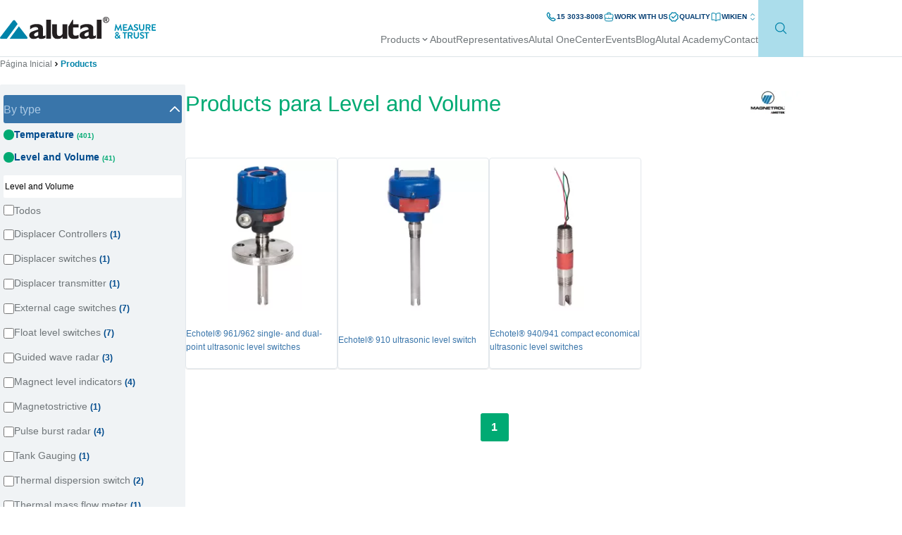

--- FILE ---
content_type: text/html; charset=UTF-8
request_url: https://www.alutal.com.br/en/produtos/nivel-e-volume/ultrassonica-de-contato/
body_size: 51702
content:

	<!doctype html>
<!--[if lt IE 9]><html class="no-js no-svg ie lt-ie9 lt-ie8 lt-ie7" lang="en-US"> <![endif]-->
<!--[if IE 9]><html class="no-js no-svg ie ie9 lt-ie9 lt-ie8" lang="en-US"> <![endif]-->
<!--[if gt IE 9]><!--><html class="no-js no-svg" lang="en-US"> <!--<![endif]-->
<head>
  <meta charset="UTF-8" />
    <!-- <link rel="stylesheet" href="/wp-content/themes/nexaas_theme/style.css" type="text/css" media="screen" /> -->
  <meta http-equiv="Content-Type" content="text/html; charset=UTF-8" />
  <meta http-equiv="X-UA-Compatible" content="IE=edge">
  <meta name="viewport" content="width=device-width, initial-scale=1" />

  <link rel="apple-touch-icon" href="/wp-content/themes/nexaas_theme/static/images/favicon.webp" />
  <link rel="icon" type="image/png" sizes="192x192" href="/wp-content/themes/nexaas_theme/static/images/favicon.webp" />

  <link rel="author" href="/wp-content/themes/nexaas_theme/humans.txt" />
  <link rel="pingback" href="https://www.alutal.com.br/xmlrpc.php" />
  <link rel="profile" href="https://gmpg.org/xfn/11">

  <style type="text/css">
    progress,sub,sup{vertical-align:baseline}button,hr,input,select{overflow:visible}.hidden,.invisible{visibility:hidden}.clearfix:after,.container:after{clear:both}article,aside,details,figcaption,figure,footer,header,main,menu,nav,section,summary{display:block}audio,canvas,progress,video{display:inline-block}audio:not([controls]){display:none;height:0}[hidden],template{display:none}a{background-color:rgba(0,0,0,0)}abbr[title]{border-bottom:none;text-decoration:underline;-webkit-text-decoration:underline dotted;text-decoration:underline dotted}b,strong{font-weight:bolder}dfn{font-style:italic}h1{margin:.67em 0}mark{background-color:#ff0;color:#000}small{font-size:80%}sub,sup{font-size:75%;line-height:0;position:relative}sub{bottom:-0.25em}sup{top:-0.5em}img{border-style:none}svg:not(:root){overflow:hidden}code,kbd,pre,samp{font-family:monospace,monospace;font-size:1em}figure{margin:1em 40px}hr{box-sizing:content-box;height:0}button,input,select,textarea{font:inherit;margin:0}optgroup{font-weight:700}button,select{text-transform:none}[type=button],[type=reset],[type=submit],button{cursor:pointer}[disabled]{cursor:default}[type=reset],[type=submit],button,html [type=button]{-webkit-appearance:button}button::-moz-focus-inner,input::-moz-focus-inner{border:0;padding:0}button:-moz-focusring,input:-moz-focusring{outline:ButtonText dotted 1px}fieldset{border:1px solid silver;margin:0 2px;padding:.35em .625em .75em}legend{box-sizing:border-box;color:inherit;display:table;max-width:100%;padding:0;white-space:normal}textarea{overflow:auto}[type=checkbox],[type=radio]{box-sizing:border-box;padding:0}[type=number]::-webkit-inner-spin-button,[type=number]::-webkit-outer-spin-button{height:auto}.container,body,html{height:100%}[type=search]{-webkit-appearance:textfield}[type=search]::-webkit-search-cancel-button,[type=search]::-webkit-search-decoration{-webkit-appearance:none}.clearfix:after,.clearfix:before{content:" ";display:table}.align-left{text-align:left}.align-center{text-align:center}.align-right{text-align:right}.hidden{display:none !important}html{font-family:sans-serif;-webkit-text-size-adjust:100%;-ms-text-size-adjust:100%;box-sizing:border-box;font-size:62.5%}body{margin:0;font-size:1.6rem;line-height:1.45}*,:after,:before{box-sizing:inherit}.btn,.button,input[type=button],input[type=submit]{background-color:#48a8ce;border:0;border-radius:3px;color:#fff;display:inline-block;line-height:inherit;padding:.7em 1.4em;text-align:center;transition:background-color .2s ease-out;vertical-align:bottom}.btn:hover,.button:hover,input[type=button]:hover,input[type=submit]:hover{background-color:#2b7e9f;color:#fff}.small.btn,.small.button,input.small[type=button],input.small[type=submit]{font-size:1.2rem}.large.btn,.large.button,input.large[type=button],input.large[type=submit]{font-size:1.8rem}.x-large.btn,.x-large.button,input.x-large[type=button],input.x-large[type=submit]{font-size:2.4rem}.alt.btn,.alt.button,input.alt[type=button],input.alt[type=submit]{background-color:#e0e0e0;color:#7c7c7c}.alt.btn:hover,.alt.button:hover,input.alt[type=button]:hover,input.alt[type=submit]:hover{background-color:#bababa}.btn.disabled,.btn[disabled],.button.disabled,.button[disabled],input[type=button][disabled],input[type=submit][disabled]{background-color:#eee;color:#8a8a8a;cursor:not-allowed}.btn.disabled:hover,.btn[disabled]:hover,.button.disabled:hover,.button[disabled]:hover,input[type=button][disabled]:hover,input[type=submit][disabled]:hover{background-color:#eee;color:#8a8a8a}.container{width:100%}.container:after,.container:before{content:" ";display:table}[class*=col-]{box-sizing:border-box;width:100%}.grid,[data-grid]{display:flex;flex-wrap:wrap;width:100%}.grid--row,[data-grid~=row]{flex-direction:row}.grid--row-reverse,[data-grid~=row-reverse]{flex-direction:row-reverse}.grid--column,[data-grid~=column]{flex-direction:column}.grid--column-reverse,[data-grid~=column-reverse]{flex-direction:column-reverse}.grid--wrap,[data-grid~=wrap]{flex-wrap:wrap}.grid--wrap-reverse,[data-grid~=wrap-reverse]{flex-wrap:wrap-reverse}.grid--nowrap,[data-grid~=nowrap]{flex-wrap:nowrap}.grid--left,[data-grid~=left]{justify-content:flex-start}.grid--right,[data-grid~=right]{justify-content:flex-end}.grid--center,[data-grid~=center]{justify-content:center}.grid--between,[data-grid~=space-between]{justify-content:space-between}.grid--around,[data-grid~=space-around]{justify-content:space-around}.grid--va-top,[data-grid~=va-top]{align-items:flex-start}.grid--va-bottom,[data-grid~=va-bottom]{align-items:flex-end}.grid--va-center,[data-grid~=va-center]{align-items:center}.grid--va-baseline,[data-grid~=va-baseline]{align-content:baseline}.grid--ca-stretch,.grid--va-stretch,[data-grid~=va-stretch],[data-grid~=ca-stretch]{align-content:stretch}.grid--ca-top,[data-grid~=ca-top]{align-content:flex-start}.grid--ca-bottom,[data-grid~=ca-bottom]{align-content:flex-end}.grid--ca-center,[data-grid~=ca-center]{align-content:center}.grid--ca-space-around,[data-grid~=ca-space-around]{align-content:space-around}.grid--ca-space-between,[data-grid~=ca-space-between]{align-content:space-between}.grid--center-center,[data-grid~=center-center]{justify-content:center;align-content:center;align-items:center;min-height:100%}.grid--center-center>*,[data-grid~=center-center]>*{display:flex;flex-direction:column;justify-content:center}.form[data-form~=horizontal],.row{display:-ms-flexbox}.push-left{order:-100 !important}.push-right{order:100 !important}.form .row,.row{-webkit-flex-wrap:wrap}.col-1,[data-col~="1"]{width:8.33333%}.col-2,[data-col~="2"]{width:16.66667%}.col-3,[data-col~="3"]{width:25%}.col-4,[data-col~="4"]{width:33.33333%}.col-5,[data-col~="5"]{width:41.66667%}.col-6,[data-col~="6"]{width:50%}.col-7,[data-col~="7"]{width:58.33333%}.col-8,[data-col~="8"]{width:66.66667%}.col-9,[data-col~="9"]{width:75%}.col-10,[data-col~="10"]{width:83.33333%}.col-11,[data-col~="11"]{width:91.66667%}.col-12,[data-col~="12"]{width:100%}.col-offset-1{margin-left:8.33333%}.col-offset-2{margin-left:16.66667%}.col-offset-3{margin-left:25%}.col-offset-4{margin-left:33.33333%}.col-offset-5{margin-left:41.66667%}.col-offset-6{margin-left:50%}.col-offset-7{margin-left:58.33333%}.col-offset-8{margin-left:66.66667%}.col-offset-9{margin-left:75%}.col-offset-10{margin-left:83.33333%}.col-offset-11{margin-left:91.66667%}.col-offset-12{margin-left:100%}.row{display:flex;flex-wrap:wrap;width:100%}.h1,.h2,.h3,.h4,.h5,.h6,h1,h2,h3,h4,h5,h6{font-weight:600;margin-bottom:1rem;margin-top:0}.h1,h1{font-size:3.6rem;line-height:1.3}.h2,h2{font-size:3rem;line-height:1.35}.h3,h3{font-size:2.4rem;line-height:1.45}.h4,h4{font-size:1.8rem;line-height:1.6}.h5,h5{font-size:1.4rem;line-height:1.75}.h6,h6{font-size:1.2rem;line-height:1.9}mark{background:rgba(72,168,206,.16);padding:.2em}a{color:#48a8ce;text-decoration:none}a:active,a:hover{outline-width:0;color:#1a4e63}.form[data-form~=horizontal]{align-items:flex-end;display:flex;flex-wrap:wrap;width:100%}.form[data-form~=horizontal] .field{padding-right:2%}.form[data-form~=horizontal] .field:last-child{padding-right:0}.form .row{display:flex;flex-wrap:wrap;width:100%}.form .row .field{padding-left:2%;padding-right:2%}.form .row .field:first-child{padding-left:0}.form .row .field:last-child{padding-right:0}.form .field{margin-bottom:1em}.form .field label{display:inline-block;margin-bottom:.3rem}.form .field input[type=email],.form .field input[type=password],.form .field input[type=text],.form .field input[type=tel],.form .field input[type=url],.form .field input[type=search],.form .field select,.form .field textarea{background:#fff;border:1px solid #e0e0e0;border-radius:3px;height:3.8rem;padding:.5em;transition:border-color .2s ease-in-out;width:100%}.form .field input[type=checkbox]:focus,.form .field input[type=email]:focus,.form .field input[type=password]:focus,.form .field input[type=text]:focus,.form .field input[type=tel]:focus,.form .field input[type=radio]:focus,.form .field input[type=url]:focus,.form .field input[type=search]:focus,.form .field select:focus,.form .field textarea:focus{border-color:#a0a0a0;outline:0}.form .field textarea{height:auto}.form .field input[type=checkbox]+label,.form .field input[type=radio]+label{margin-left:.25rem;max-width:88%;vertical-align:top}dl dt{font-weight:700}dl dd{margin-left:0}dl.list--horizontal{display:flex;flex-wrap:wrap;width:100%}dl.list--horizontal dt{padding-right:1em;text-align:left;width:30%}dl.list--horizontal dd{width:70%}img,table{width:100%}.list--inline{display:inline-block;padding:0}.list--inline>li{display:inline-block;padding-left:5px;padding-right:5px}.list--inline>li:first-child{padding-left:0}.list--inline>li:last-child{padding-right:0}.form ul,.list--unstyled{list-style:none;margin:0;padding:0}.form ul ul,.list--unstyled ul{padding:0}.form ul li,.list--unstyled li{list-style:none}table td,table th{padding:.5em}table th{text-align:left}table thead th{border-bottom:1px solid #d2d2d2}table tfoot{border-top:1px solid #d2d2d2}table[data-table~=striped] tr:nth-child(even){background:#e5e5e5}img{max-width:100%}img.fixed{width:auto}img.border{border:1px solid #e0e0e0;padding:.2em}img.round{border-radius:100%}@media(-webkit-min-device-pixel-ratio: 2),(-webkit-min-device-pixel-ratio: 192),(min-resolution: 192dppx){.visible-retina{display:block !important}.hidden-retina{display:none !important}.col-retina-1,[data-col-retina~="1"]{width:8.33333%}.col-retina-2,[data-col-retina~="2"]{width:16.66667%}.col-retina-3,[data-col-retina~="3"]{width:25%}.col-retina-4,[data-col-retina~="4"]{width:33.33333%}.col-retina-5,[data-col-retina~="5"]{width:41.66667%}.col-retina-6,[data-col-retina~="6"]{width:50%}.col-retina-7,[data-col-retina~="7"]{width:58.33333%}.col-retina-8,[data-col-retina~="8"]{width:66.66667%}.col-retina-9,[data-col-retina~="9"]{width:75%}.col-retina-10,[data-col-retina~="10"]{width:83.33333%}.col-retina-11,[data-col-retina~="11"]{width:91.66667%}.col-retina-12,[data-col-retina~="12"]{width:100%}.col-retina-offset-1{margin-left:8.33333%}.col-retina-offset-2{margin-left:16.66667%}.col-retina-offset-3{margin-left:25%}.col-retina-offset-4{margin-left:33.33333%}.col-retina-offset-5{margin-left:41.66667%}.col-retina-offset-6{margin-left:50%}.col-retina-offset-7{margin-left:58.33333%}.col-retina-offset-8{margin-left:66.66667%}.col-retina-offset-9{margin-left:75%}.col-retina-offset-10{margin-left:83.33333%}.col-retina-offset-11{margin-left:91.66667%}.col-retina-offset-12{margin-left:100%}}@media screen and (min-width: 720px)and (max-width: 1023px){.visible-medium{display:block !important}.hidden-medium{display:none !important}.col-medium-1,[data-col-medium~="1"]{width:8.33333%}.col-medium-2,[data-col-medium~="2"]{width:16.66667%}.col-medium-3,[data-col-medium~="3"]{width:25%}.col-medium-4,[data-col-medium~="4"]{width:33.33333%}.col-medium-5,[data-col-medium~="5"]{width:41.66667%}.col-medium-6,[data-col-medium~="6"]{width:50%}.col-medium-7,[data-col-medium~="7"]{width:58.33333%}.col-medium-8,[data-col-medium~="8"]{width:66.66667%}.col-medium-9,[data-col-medium~="9"]{width:75%}.col-medium-10,[data-col-medium~="10"]{width:83.33333%}.col-medium-11,[data-col-medium~="11"]{width:91.66667%}.col-medium-12,[data-col-medium~="12"]{width:100%}.col-medium-offset-1{margin-left:8.33333%}.col-medium-offset-2{margin-left:16.66667%}.col-medium-offset-3{margin-left:25%}.col-medium-offset-4{margin-left:33.33333%}.col-medium-offset-5{margin-left:41.66667%}.col-medium-offset-6{margin-left:50%}.col-medium-offset-7{margin-left:58.33333%}.col-medium-offset-8{margin-left:66.66667%}.col-medium-offset-9{margin-left:75%}.col-medium-offset-10{margin-left:83.33333%}.col-medium-offset-11{margin-left:91.66667%}.col-medium-offset-12{margin-left:100%}}@media screen and (min-width: 1024px){.visible-large{display:block !important}.hidden-large{display:none !important}.col-large-1,[data-col-large~="1"]{width:8.33333%}.col-large-2,[data-col-large~="2"]{width:16.66667%}.col-large-3,[data-col-large~="3"]{width:25%}.col-large-4,[data-col-large~="4"]{width:33.33333%}.col-large-5,[data-col-large~="5"]{width:41.66667%}.col-large-6,[data-col-large~="6"]{width:50%}.col-large-7,[data-col-large~="7"]{width:58.33333%}.col-large-8,[data-col-large~="8"]{width:66.66667%}.col-large-9,[data-col-large~="9"]{width:75%}.col-large-10,[data-col-large~="10"]{width:83.33333%}.col-large-11,[data-col-large~="11"]{width:91.66667%}.col-large-12,[data-col-large~="12"]{width:100%}.col-large-offset-1{margin-left:8.33333%}.col-large-offset-2{margin-left:16.66667%}.col-large-offset-3{margin-left:25%}.col-large-offset-4{margin-left:33.33333%}.col-large-offset-5{margin-left:41.66667%}.col-large-offset-6{margin-left:50%}.col-large-offset-7{margin-left:58.33333%}.col-large-offset-8{margin-left:66.66667%}.col-large-offset-9{margin-left:75%}.col-large-offset-10{margin-left:83.33333%}.col-large-offset-11{margin-left:91.66667%}.col-large-offset-12{margin-left:100%}}@media screen and (min-width: 1200px){.visible-huge{display:block !important}.hidden-huge{display:none !important}.col-huge-1,[data-col-huge~="1"]{width:8.33333%}.col-huge-2,[data-col-huge~="2"]{width:16.66667%}.col-huge-3,[data-col-huge~="3"]{width:25%}.col-huge-4,[data-col-huge~="4"]{width:33.33333%}.col-huge-5,[data-col-huge~="5"]{width:41.66667%}.col-huge-6,[data-col-huge~="6"]{width:50%}.col-huge-7,[data-col-huge~="7"]{width:58.33333%}.col-huge-8,[data-col-huge~="8"]{width:66.66667%}.col-huge-9,[data-col-huge~="9"]{width:75%}.col-huge-10,[data-col-huge~="10"]{width:83.33333%}.col-huge-11,[data-col-huge~="11"]{width:91.66667%}.col-huge-12,[data-col-huge~="12"]{width:100%}.col-huge-offset-1{margin-left:8.33333%}.col-huge-offset-2{margin-left:16.66667%}.col-huge-offset-3{margin-left:25%}.col-huge-offset-4{margin-left:33.33333%}.col-huge-offset-5{margin-left:41.66667%}.col-huge-offset-6{margin-left:50%}.col-huge-offset-7{margin-left:58.33333%}.col-huge-offset-8{margin-left:66.66667%}.col-huge-offset-9{margin-left:75%}.col-huge-offset-10{margin-left:83.33333%}.col-huge-offset-11{margin-left:91.66667%}.col-huge-offset-12{margin-left:100%}}@media screen and (max-width: 719px){.visible-small{display:block !important}.hidden-small{display:none !important}.col-1,.col-10,.col-11,.col-12,.col-2,.col-3,.col-4,.col-5,.col-6,.col-7,.col-8,.col-9,[data-col~="1"],[data-col~="2"],[data-col~="3"],[data-col~="4"],[data-col~="5"],[data-col~="6"],[data-col~="7"],[data-col~="8"],[data-col~="9"],[data-col~="10"],[data-col~="11"],[data-col~="12"]{width:100%}.col-small-1,[data-col-small~="1"]{width:8.33333%}.col-small-2,[data-col-small~="2"]{width:16.66667%}.col-small-3,[data-col-small~="3"]{width:25%}.col-small-4,[data-col-small~="4"]{width:33.33333%}.col-small-5,[data-col-small~="5"]{width:41.66667%}.col-small-6,[data-col-small~="6"]{width:50%}.col-small-7,[data-col-small~="7"]{width:58.33333%}.col-small-8,[data-col-small~="8"]{width:66.66667%}.col-small-9,[data-col-small~="9"]{width:75%}.col-small-10,[data-col-small~="10"]{width:83.33333%}.col-small-11,[data-col-small~="11"]{width:91.66667%}.col-small-12,[data-col-small~="12"]{width:100%}.col-small-offset-1{margin-left:8.33333%}.col-small-offset-2{margin-left:16.66667%}.col-small-offset-3{margin-left:25%}.col-small-offset-4{margin-left:33.33333%}.col-small-offset-5{margin-left:41.66667%}.col-small-offset-6{margin-left:50%}.col-small-offset-7{margin-left:58.33333%}.col-small-offset-8{margin-left:66.66667%}.col-small-offset-9{margin-left:75%}.col-small-offset-10{margin-left:83.33333%}.col-small-offset-11{margin-left:91.66667%}.col-small-offset-12{margin-left:100%}.form .row .field{padding-left:0;padding-right:0}table[data-table~=responsive] th,table[data-table~=responsive] thead{display:none}table[data-table~=responsive] tbody tr{border-bottom:1px solid #d2d2d2;display:block}table[data-table~=responsive] tbody tr:last-child{border-bottom:0}table[data-table~=responsive] tbody td{display:block;margin-left:8em}table[data-table~=responsive] tbody td::before{content:attr(data-th) ": ";display:inline-block;font-weight:700;margin-left:-8em;min-width:8em}table[data-table~=responsive] tfoot td{display:block}}.toastify{padding:12px 20px;color:#fff;display:inline-block;box-shadow:0 3px 6px -1px rgba(0,0,0,.12),0 10px 36px -4px rgba(77,96,232,.3);background:linear-gradient(135deg, #73a5ff, #5477f5);position:fixed;opacity:0;transition:all .4s cubic-bezier(0.215, 0.61, 0.355, 1);border-radius:2px;cursor:pointer;text-decoration:none;max-width:calc(50% - 20px);z-index:2147483647}.toastify.on{opacity:1}.toast-close{background:0 0;border:0;color:#fff;cursor:pointer;font-family:inherit;font-size:1em;opacity:.4;padding:0 5px}.toastify-right{right:15px}.toastify-left{left:15px}.toastify-top{top:-150px}.toastify-bottom{bottom:-150px}.toastify-rounded{border-radius:25px}.toastify-avatar{width:1.5em;height:1.5em;margin:-7px 5px;border-radius:2px}.toastify-center{margin-left:auto;margin-right:auto;left:0;right:0;max-width:fit-content;max-width:-moz-fit-content}@media only screen and (max-width: 360px){.toastify-left,.toastify-right{margin-left:auto;margin-right:auto;left:0;right:0;max-width:-moz-fit-content;max-width:fit-content}}html,body{height:100%;scroll-behavior:smooth}html{scroll-padding-top:var(--header-height, 0)}html body{overflow-x:hidden;padding-top:var(--header-height, 0)}*{outline-color:rgba(0,0,0,0);box-sizing:border-box;font-display:swap}.cf7-recaptcha-modal{opacity:0;visibility:hidden;z-index:99;left:0;top:0;position:fixed;background:rgba(0,0,0,.3764705882);width:min(100%,100dvw);height:min(100%,100dvh);gap:12px;display:flex;align-items:center;flex-flow:column nowrap;justify-content:center}.cf7-recaptcha-modal--show{opacity:1;visibility:visible}.w-full{width:100%}.h-full{height:100%}.fit-content{width:-moz-fit-content;width:fit-content}.d-grid{display:grid}.d-block{display:block}.d-contents{display:contents}.d-none{display:none}.grow-0{flex-grow:0}.shrink-0{flex-shrink:0}.grow-1{flex-grow:1}.shrink-1{flex-shrink:1}.radius-1{border-radius:4px}.border-none{border:0 none}.m-0{margin:0}.mt-auto{margin-top:auto}.ms-auto{margin-left:auto}.me-auto{margin-right:auto}.mt-2{margin-top:10px}.mt-3{margin-top:15px}.mt-4{margin-top:20px}.mt-5{margin-top:25px}.mt-8{margin-top:32px}.ms-3{margin-left:15px}.mx-auto{margin-inline:auto}.p-0{padding:0}.px-0{padding-inline:0}.px-4{padding-inline:16px}.px-6{padding-inline:24px}.object-cover{-o-object-fit:cover;object-fit:cover}.object-contain{-o-object-fit:contain;object-fit:contain}.overflow-hidden{overflow:hidden}.overflow-visible{overflow:visible}.absolute{position:absolute}.relative{position:relative}.fixed{position:fixed}.font-Inter{font-family:Inter,sans-serif}.font-Outfit{font-family:Outfit,sans-serif}.text-center{text-align:center}.uppercase{text-transform:uppercase}.underline{text-decoration:underline}.hover\:underline:hover{text-decoration:underline}.whitespace-nowrap{white-space:nowrap}.u-font-300{font-weight:300}.u-font-400{font-weight:400}.u-font-500{font-weight:500}.u-font-700{font-weight:700}.site-wrapper{padding-inline:clamp(0px,(var(--site-width) - 100%)/2 + 24px,24px)}.site-delimiter{width:min(100%,var(--site-width))}.cursor-pointer{cursor:pointer}ul,li{list-style:none}.hero+*{margin:var(--adjascentElementMargin, 38px) 0 0}.hero__wrapper{height:clamp(349px,93.067vw,657px)}.hero__picture{z-index:1}.hero__content{margin:-39px auto 0;width:calc(100% - 32px);padding:30px 33px 25px 30px;aspect-ratio:1/.9853;z-index:2;background-color:#001d37}.hero__title{line-height:1.48;font-size:clamp(2.4rem,1.7627rem + 1.6993vw,3.7rem)}.hero__title--clamplines{text-overflow:ellipsis;display:-webkit-box;-webkit-line-clamp:2;-webkit-box-orient:vertical}.hero__label,.hero__content{color:#fff}.hero__description{font-size:1.6rem;line-height:1.64}.hero__label{font-size:1.2rem;line-height:1.64}.hero__arrow{width:36px;height:36px}.toastify.toast{gap:12px;display:flex;align-items:center;flex-flow:row nowrap;width:-moz-fit-content;width:fit-content;max-width:calc(100% - 48px);padding:15px;border-radius:6px;font:400 1.4rem/1.5 "Inter",sans-serif}.toastify.toast--success{background:#00aa73}.toastify.toast--invalid{background:#c74a4a}.toastify.toast .toast-close{margin:0}[v-cloak]{display:none}.list-move,.list-enter-active,.list-leave-active{transition:all .4s ease-in-out}.list-enter-from,.list-leave-to{opacity:0;transform:scale(0.8)}.list-leave-active{position:absolute}.slide-move,.slide-enter-active,.slide-leave-active{transition:all .5s ease-in-out}.slide-enter-from,.slide-leave-to{opacity:0}.slide-enter-from{transform:translate(0, -20px)}.slide-leave-to{transform:translate(0, 20px)}.slide-leave-active{position:absolute}.breadcrumb{margin:15px 0 0}.breadcrumb__and,.breadcrumb__anchor{line-height:2;font-size:1.2rem;color:var(--anchor-color, #707679)}.breadcrumb__anchor--current{--anchor-color: #0083A9}.breadcrumb__chevron{margin-inline:3px;width:12px;height:12px}.breadcrumb__chevron svg{width:100%;height:100%}.breadcrumb__and{--anchor-color: #000;margin-inline:4px}.single-product-slide{border-radius:var(--radius, 4px);border:solid 1px var(--borderColor, #E3E8EC);background-color:var(--backgroundColor, #fefefe)}.single-product-slide.swiper-slide{width:min(275px,100%);height:239px}.single-product-slide__image{aspect-ratio:1/.563636}.single-product-slide__caption{font-size:1.2rem;line-height:1.64;color:var(--textColor, #3975AA)}.smallhero{background:var(--smallhero-background, #F0F3F5) var(--smallhero-image) calc(100vw - 120px) center no-repeat}.smallhero__wrapper{min-height:190px;padding-block:24px}.smallhero__title{color:#006886;font-size:3.7rem;line-height:1.25}.smallhero__route{gap:15px;margin-block:24px 0;width:-moz-fit-content;width:fit-content;height:36px;font-size:1.2rem;line-height:1.64}.smallhero__route,.smallhero__route:hover{color:#006886}.smallhero__description{width:70%;margin:15px 0 0;color:#707679;font-size:1.6rem;line-height:1.64}.smallhero__arrow{aspect-ratio:1}@media(min-width: 768px){.smallhero{background:var(--smallhero-background, #F0F3F5) var(--smallhero-image) calc(100vw - (100vw - min(100vw,1140px))/2 - 160px) center no-repeat}.smallhero__title{width:min(100%,min(100vw,1140px) - 160px)}.smallhero__description{width:65%}}.swiper-slide:last-of-type{margin-right:0 !important}.swiper-navigation-arrow{z-index:2;display:none;top:var(--verticalArrowTopAdjust, 50%);transform:translate(calc((100% + 20px) * var(--direction, -1)), -50%)}.swiper-navigation-arrow--prev{--direction: -1;left:0}.swiper-navigation-arrow--next{--direction: 1;right:0}.swiper-pagination-dots{margin-block:32px 0}.swiper-pagination-dots.swiper-pagination-bullets{position:relative;width:100% !important}.swiper-pagination-dots .swiper-pagination-bullet{--swiper-pagination-bullet-width: 25px;--swiper-pagination-bullet-height: 1px;--swiper-pagination-bullet-border-radius: 0;--swiper-pagination-bullet-horizontal-gap: 2px;--swiper-pagination-color: #00AA73;--swiper-pagination-bullet-inactive-color: #729FC7;transition:all .2s ease-in-out}.swiper-pagination-dots .swiper-pagination-bullet-active{--swiper-pagination-bullet-width: 50px;--swiper-pagination-bullet-height: 2px}.calculators{background-color:#f0f3f5;margin-top:var(--marginTop, 0)}.calculators__wrapper{padding-top:var(--paddingTop, 44px)}.calculators__name,.calculators__title{font-size:2rem;line-height:1.48}.calculators__title{color:#707679;width:min(100%,509px)}.calculators__cards{gap:30px;margin-top:var(--gapFromTop, 44px)}.calculators__cards::after{--height: clamp(49px, 12.5438vw, 143px);z-index:1;content:"";top:100%;left:50%;position:absolute;transform:translate(-50%, calc(var(--height) * -1));background-color:#fff;width:100vw;height:var(--height)}.calculators__card{z-index:2;padding-block:24px 42px;width:min(100%,555px);height:var(--cardHeight, auto)}.calculators__card:nth-child(1){background-color:#28c0ec}.calculators__card:nth-child(2){background-color:#72bfd5}.calculators__name{color:var(--card-title-color, #00303E)}.calculators__description{color:#fff}.specialist{margin:75px 0 0}.specialist__figure{aspect-ratio:1/var(--aspectY, 0.6)}.specialist__card{background-color:#003b71;padding:37px clamp(24px,6.4vw,50px) 45px}.specialist__title{color:#fff;font-size:2rem;line-height:1.48}.specialist__description{color:#729fc7;font-size:1.4rem;line-height:1.64}.specialist__route{margin-top:42px}.specialist__label{color:#fff;font-size:1.2rem;line-height:1.64;letter-spacing:.15rem}.footer{background-color:#002c54;margin-top:var(--margin-top, -68px)}.footer__wrapper{padding-inline:clamp(0px,(1302px - 100%)/2 + 24px,24px);width:min(100%,1302px);padding-block:var(--padding-block, 118px 105px)}.footer__group{height:var(--group-height, auto)}.footer__group+.footer__group{margin-top:21px}.footer__group.footer__group--socialmedia{margin-top:80px}.footer__route,.footer__group-name{line-height:1.64}.footer__group-name{color:#fff;font-size:1.6rem}.footer__route{font-size:1.4rem}.footer__route,.footer__route:hover{color:#3975aa}.footer__route+.footer__route{margin-top:10px}.footer__social-list{gap:16px}.footer__social-icon{width:var(--icon-size, 50px);height:var(--icon-size, 50px)}.footer__stamp-list{margin:37px 0 0}.footer__stamp-icon--gptw{width:70px}.features__wrapper{gap:20px}.feature{border-radius:5px;background-color:#f0f3f5;width:min(100%,259px);height:145px}.feature__wrapper{gap:19px;padding:15px 17px}.feature__icon{aspect-ratio:1;width:min(60px,26.66667%);flex:0 0 min(60px,26.66667%);border-radius:50%;background-color:#00aa73}.feature__content{flex:1}.feature__name{color:#004b8d;font-size:3.1rem;line-height:1.25}.feature__label{margin-block:auto;color:#707679;font-size:1.6rem;line-height:1.48;text-overflow:ellipsis;display:-webkit-box;-webkit-line-clamp:3;-webkit-box-orient:vertical}.paginator{margin:47px 0 45px}.paginator__list{padding:0;gap:2px;list-style:none}.paginator__item--prev{margin-inline:0 19px;transform:rotate(180deg)}.paginator__item--next{margin-inline:19px 0}.paginator__route{font-size:1.6rem;line-height:1.64;color:#707679;border-radius:3px;width:40px;height:40px;background-color:var(--item-background, transparent);transition:all .2s ease-in-out}.paginator__route.paginator__route:hover,.paginator__route--selected{--item-background: #00AA73;color:#fff}.paginator__arrow{border-radius:36px;width:36px;height:36px;border:solid 1px var(--arrow-color, #72BFD5)}.paginator__arrow:hover{--arrow-color: #707679}.paginator__arrow,.paginator__arrow svg{transition:all .2s ease-in-out}.paginator__arrow svg{width:20px;height:20px;color:var(--arrow-color, #72BFD5)}.newsletter .wpcf7-spinner,.newsletter .wpcf7-not-valid-tip,.newsletter .wpcf7-response-output,.newsletter .screen-reader-response{display:none}.newsletter__wrapper{border-radius:4px;padding:23px 35px 47px;background-color:#004b8d}.newsletter__title{color:#39a1bf;font-size:2rem;line-height:1.48}.newsletter__form{margin-top:16px}.newsletter__form .wpcf7-form{display:flex;flex-direction:var(--form-flex-direction, column)}.newsletter__field+.newsletter__field{margin:24px 0 0}.newsletter__name{color:#fff;font-size:.9rem;line-height:1.64}.newsletter__input{margin:7px 0 0}.newsletter__input input{padding-inline:17px;outline-color:rgba(0,0,0,0);width:100%;height:50px;font-size:.9rem;line-height:1.64}.newsletter__input input::-moz-placeholder{color:#707679}.newsletter__input input,.newsletter__input input::placeholder{color:#707679}.newsletter__input .wpcf7-form-control-wrap{display:block}.newsletter__submit[type]{color:#fff;font-size:1.2rem;line-height:1.64;margin:33px auto 0;border-radius:50px;width:min(100%,var(--size, 245px));height:50px}.newsletter__submit[type],.newsletter__submit[type]:hover{background-color:#00aa73}@media(max-width: 991px){.hero+*{--adjascentElementMargin: 323px}}@media(min-width: 992px){.hero__wrapper{height:min(100vh - var(--header-height),611px)}.hero__content{width:486px;aspect-ratio:1/.6913;margin:0;top:50%;position:absolute;transform:translate(0, -50%);left:max((100% - var(--site-width))/2,150px);background-color:#0A0A0Abf}.calculators{--marginTop: -30px;--gapFromTop: 32px;--paddingTop: 132px}.calculators__title{width:min(44.6491%,509px)}.calculators__card{--cardHeight: 376px;justify-content:center;padding:46px 31px 49px 41px}.calculators__name{width:max(77.2972%,429px);height:78px}.swiper-navigation-arrow{display:initial}.specialist__figure{--aspectY: .5517}.specialist__card{left:0;bottom:-35px;position:absolute;width:555px;height:290px}.footer{--margin-top: -84px;--padding-block: 144px 76px}.footer__wrapper{height:650px;display:block;-moz-column-count:4;column-count:4}.footer__group{--group-height: 100%}.footer__group+.footer__group{margin:0}.footer__group--join{--group-height: 50%}.footer__group--socialmedia{display:flex;flex-flow:column nowrap}.footer__social-list{flex-flow:row nowrap}.footer__social-icon{--icon-size: 24px}.footer__stamp-list{top:20px;margin:0}.newsletter__wrapper{height:177px;padding:41px 42px 40px;gap:30px;flex-flow:row nowrap}.newsletter__title{display:flex;align-items:center;text-align:initial;width:min(42.8947%,375px)}.newsletter__form{--form-flex-direction: row;margin:0;flex-grow:1;width:57.105263%}.newsletter__form .wpcf7-form{align-items:flex-end}.newsletter__field{width:min(100%,226px)}.newsletter__field+.newsletter__field{margin:0 0 0 30px}.newsletter__submit[type]{--size: 145px;margin:0 0 0 24px}}.searchmodal{z-index:99;top:50%;left:50%;transform:translate(-50%, -50%);width:min(480px,100% - 25px);height:auto;transition:all .2s ease-in-out}.searchmodal,.searchmodal__backdrop{opacity:0;visibility:hidden}.searchmodal--visible,.searchmodal__backdrop--visible{opacity:1;visibility:visible;transition:all .2s ease-in-out}.searchmodal__wrapper{padding:16px;border-radius:8px;background-color:#fff}.searchmodal__form{gap:12px}.searchmodal__field{gap:8px}.searchmodal__input{height:40px;padding-inline:12px}.searchmodal__submit{color:#fff;border-radius:4px;margin-inline:auto 0;background-color:#00aa73;width:120px;height:40px}.searchmodal__backdrop{z-index:98;top:0;left:0;width:100%;height:100%;background-color:#0A0A0A80;transition-delay:.2s}.header{top:0;left:0;z-index:99;background-color:#fff;border-bottom:solid 1px #dce3e7}.header__wrapper{width:min(100%,var(--site-width));height:var(--header-height)}.header__brand{width:min(42.67vw,222px)}.header__searchbtn{flex:0 0 64px;margin-inline:20px 0;width:64px;height:64px;background-color:#abddeb}.header__searchbtn svg{color:#0083a9;width:20px;height:20px}.hamburger{--size: 24px;gap:3px;flex:0 0 var(--size);width:var(--size);height:var(--size)}.hamburger__dash{background-color:#171717;width:calc(100% - 6px);height:2px}.mobilemenu{height:calc(100dvh - var(--header-height));background-color:#fff;transition:opacity .4s ease-in-out,top .4s ease-in-out,visibility 0s .4s ease-in-out}.mobilemenu__actionlist{list-style:none}.mobilemenu__actionitem{height:61px;flex:0 0 25%;border:solid 1px #abddeb}.mobilemenu__actionitem--trigger{color:#0083a9;background-color:#abddeb}.mobilemenu__actionitem--trigger svg{width:32px;height:32px}.mobilemenu__actionicon{color:#0083a9}.mobilemenu__actionlabel{color:#0083a9;font-size:1rem;line-height:1.64}.mobilemenu__actionlabel--iconless{font-size:1.2rem}.mobilemenu__navigation--level2{background-color:#f5fdff}.sublevel,.sublevel__content{list-style:none}.grouplist{padding-block:21px;background-color:#fff}.grouplist__route{height:35px;color:#707679;font-size:1.6rem}@media(max-width: 1023px){.header__searchbtn{display:none}.mobilemenu{z-index:9999;top:0;left:0;opacity:0;visibility:hidden}.mobilemenu--visible{opacity:1;visibility:visible;top:var(--header-height);transition:opacity .4s ease-in-out,top .4s ease-in-out,visibility 0s}.mobilemenu__actions{display:none}.mobilemenu__navigation{height:calc(100% - 61px);overflow-x:hidden;overflow-y:scroll;scrollbar-gutter:stable}.mobilemenu__item{--arrow-rotate: 180deg;--border-color: #E5F3FF;display:grid;grid-template-rows:54px 1fr}.mobilemenu__item:not(:first-of-type){border-top:solid 1px var(--border-color)}.mobilemenu__item--collapsed,.mobilemenu__item--childrenless{--level-color: #004B8D;--level-background: transparent}.mobilemenu__item--collapsed{--arrow-rotate: 0deg;grid-template-rows:54px 0fr}.mobilemenu__level{height:54px;transition:all .4s ease-in-out;background-color:var(--level-background, #E5FFF7)}.mobilemenu__level:not(:last-of-type){border-top:solid 1px var(--border-color)}.mobilemenu__item,.mobilemenu__arrow,.mobilemenu__label{transition:all .4s ease-in-out}.mobilemenu__label,.mobilemenu__arrow{color:var(--level-color, #00AA73)}.mobilemenu__label{font:500 2rem/1.48 "Outfit",sans-serif}.mobilemenu__arrow{width:20px;height:20px;transform:rotate(var(--arrow-rotate, 0deg))}.sublevel__item{border-top:solid 1px #e5f3ff;grid-template-rows:54px 1fr}.sublevel__item--collapsed{--label-color: #004B8D;--subitem-background: #F5FDFF;--subitem-arrow-rotate: 0deg;grid-template-rows:54px 0fr}.sublevel__item,.sublevel__group,.sublevel__label,.sublevel__arrow,.sublevel__arrow svg{transition:all .4s ease-in-out}.sublevel__group{height:54px;background-color:var(--subitem-background, #004B8D)}.sublevel__label{font-size:2rem;line-height:1.48;color:var(--label-color, #ffffff)}.sublevel__arrow{width:20px;height:20px;transform:rotate(var(--subitem-arrow-rotate, 180deg))}.sublevel__arrow svg{width:100%;height:100%;color:var(--label-color, #ffffff)}.sublevel__contentitem a{color:#707679;font-size:1.6rem;line-height:1.64;padding:6px 0}}@media(min-width: 1024px){.hamburger,.mobilemenu__actionlist{display:none}.mobilemenu{position:relative;width:-moz-fit-content;width:fit-content;height:100%}.mobilemenu__level,.mobilemenu__navigation{flex-flow:row nowrap}.mobilemenu__navigation{gap:19px;height:50%}.mobilemenu__item{position:relative;width:-moz-fit-content;width:fit-content;height:100%}.mobilemenu__item:not(.mobilemenu__item--mobonly){display:block}.mobilemenu__item:hover{--label-color: #00AA73}.mobilemenu__item:hover .mobilemenu__arrow{transform:rotate(180deg)}.mobilemenu__item.mobilemenu__item--mobonly{display:none}.mobilemenu__level{padding:0;cursor:pointer;width:-moz-fit-content;width:fit-content;height:100%}.mobilemenu__label,.mobilemenu__arrow{transition:all .4s ease-in-out}.mobilemenu__label{font-size:1.4rem;line-height:1.64;color:var(--label-color, #707679)}.mobilemenu__arrow{width:14px;height:14px;color:var(--label-color, #707679)}.mobilemenu__arrow svg{width:100%;height:100%}.mobilemenu__actions{gap:16px;margin:0 0 0 auto;width:-moz-fit-content;width:fit-content;height:50%}.mobilemenu__actions a{gap:5px}.mobilemenu__actionsicon{color:#0083a9}.mobilemenu__actionsicon,.mobilemenu__actionsicon svg{width:16px;height:16px}.mobilemenu__actionlabel{color:#003b71}.sublevel{left:50%;z-index:999;position:fixed;top:calc(var(--header-height) + 50px);transform:translateX(-50%);width:min(100dvw,1420px);height:491px;background-color:var(--sublevel-background, #ffffff);opacity:0;visibility:hidden;transition:opacity .4s ease-in-out,visibility 0s .4s,top .4s ease-in-out;flex-flow:row nowrap;border-top:solid 1px #72d4b5}.sublevel:hover,.mobilemenu__level:hover+.sublevel{opacity:1;visibility:visible;top:var(--header-height);transition:opacity .4s ease-in-out,visibility 0s,top .4s ease-in-out}.sublevel__arrow{display:none}.sublevel__item{display:flex;flex-flow:column nowrap;flex:3 0 0;width:var(--width, min(100%, 248px));padding-block:14px 0}.sublevel__item:not(:first-child){--size: 2;--width: min(100%, 521px)}.sublevel__item:last-child{background-color:#f0f3f5}.sublevel__group{height:30px}.sublevel__label{display:flex;width:100%;height:100%;color:#004b8d;font-size:1.6rem;line-height:1.48;border-bottom:solid 1px #e5f3ff}.sublevel__content{flex:1;padding-block:10px;gap:5px;display:flex;flex-flow:column wrap}.sublevel__contentitem{width:50%}.sublevel__contentitem,.sublevel__contentitem a{color:#707679;font-size:1.4rem;line-height:1.64}}.language-overlay{inset:0;z-index:998;width:100%;height:100%;background-color:#17171733;opacity:0;visibility:hidden}.modal{top:50%;left:50%;transform:translate(-50%, var(--modal-x-translation, -40%));z-index:999;border-radius:8px;background-color:#fff;width:min(270px,100%);height:auto;opacity:0;visibility:hidden;transition:all .2s ease-in-out,visibility 0s .2s}.modal--visible{--modal-x-translation: -50%;opacity:1;visibility:visible;transition:all .2s ease-in-out,visibility 0s}.modal--visible+.language-overlay{opacity:1;visibility:visible}.modal__wrapper{padding:12px}.modal__langlist{gap:16px;margin-block:16px 0}.modal__figure{width:50px;height:auto}.modal__figure img{width:100%;height:100%}:root{--site-width: 1140px;--header-height: 64px}/*# sourceMappingURL=main.min.css.map */  </style>

  <link rel="preconnect" href="https://fonts.googleapis.com">
  <link rel="preconnect" href="https://fonts.gstatic.com" crossorigin>
  <link href="https://fonts.googleapis.com/css2?family=Inter:wght@400;500;600;700&family=Outfit:wght@300;400;500;600;700&display=swap" rel="stylesheet" id="google-fonts" disabled />

  <link rel="preconnect" href="//googletagmanager.com" />
  <link rel="preconnect" href="//snap.licdn.com" />
  <link rel="preconnect" href="//px.ads.linkedin.com" />
  <link rel="preconnect" href="//script.hotjar.com" />
  <link rel="preconnect" href="//www.google-analytics.com" />

  <link rel="dns-prefetch" href="https://www.googletagmanager.com/" />
  <link href="https://www.googletagmanager.com/gtm.js?id=GTM-NLMK3X" rel="preload" as="script" />

  <link
    as="image"
    rel="preload"
    href="/wp-content/themes/nexaas_theme/static/images/brand.svg"
  />

  <script defer src="/wp-content/themes/nexaas_theme/static/js/toastify.min.js" type="pmdelayedscript" data-cfasync="false" data-no-optimize="1" data-no-defer="1" data-no-minify="1"></script>
  
  <meta name='robots' content='index, follow, max-image-preview:large, max-snippet:-1, max-video-preview:-1' />

	<!-- This site is optimized with the Yoast SEO Premium plugin v25.5 (Yoast SEO v25.5) - https://yoast.com/wordpress/plugins/seo/ -->
	<title>Level and Volume | Alutal Measure &amp; Trust</title><style id="perfmatters-used-css">@font-face{font-family:swiper-icons;src:url("data:application/font-woff;charset=utf-8;base64, [base64]//wADZ2x5ZgAAAywAAADMAAAD2MHtryVoZWFkAAABbAAAADAAAAA2E2+eoWhoZWEAAAGcAAAAHwAAACQC9gDzaG10eAAAAigAAAAZAAAArgJkABFsb2NhAAAC0AAAAFoAAABaFQAUGG1heHAAAAG8AAAAHwAAACAAcABAbmFtZQAAA/gAAAE5AAACXvFdBwlwb3N0AAAFNAAAAGIAAACE5s74hXjaY2BkYGAAYpf5Hu/j+W2+MnAzMYDAzaX6QjD6/4//Bxj5GA8AuRwMYGkAPywL13jaY2BkYGA88P8Agx4j+/8fQDYfA1AEBWgDAIB2BOoAeNpjYGRgYNBh4GdgYgABEMnIABJzYNADCQAACWgAsQB42mNgYfzCOIGBlYGB0YcxjYGBwR1Kf2WQZGhhYGBiYGVmgAFGBiQQkOaawtDAoMBQxXjg/wEGPcYDDA4wNUA2CCgwsAAAO4EL6gAAeNpj2M0gyAACqxgGNWBkZ2D4/wMA+xkDdgAAAHjaY2BgYGaAYBkGRgYQiAHyGMF8FgYHIM3DwMHABGQrMOgyWDLEM1T9/w8UBfEMgLzE////P/5//f/V/xv+r4eaAAeMbAxwIUYmIMHEgKYAYjUcsDAwsLKxc3BycfPw8jEQA/[base64]/uznmfPFBNODM2K7MTQ45YEAZqGP81AmGGcF3iPqOop0r1SPTaTbVkfUe4HXj97wYE+yNwWYxwWu4v1ugWHgo3S1XdZEVqWM7ET0cfnLGxWfkgR42o2PvWrDMBSFj/IHLaF0zKjRgdiVMwScNRAoWUoH78Y2icB/yIY09An6AH2Bdu/UB+yxopYshQiEvnvu0dURgDt8QeC8PDw7Fpji3fEA4z/PEJ6YOB5hKh4dj3EvXhxPqH/SKUY3rJ7srZ4FZnh1PMAtPhwP6fl2PMJMPDgeQ4rY8YT6Gzao0eAEA409DuggmTnFnOcSCiEiLMgxCiTI6Cq5DZUd3Qmp10vO0LaLTd2cjN4fOumlc7lUYbSQcZFkutRG7g6JKZKy0RmdLY680CDnEJ+UMkpFFe1RN7nxdVpXrC4aTtnaurOnYercZg2YVmLN/d/gczfEimrE/fs/bOuq29Zmn8tloORaXgZgGa78yO9/cnXm2BpaGvq25Dv9S4E9+5SIc9PqupJKhYFSSl47+Qcr1mYNAAAAeNptw0cKwkAAAMDZJA8Q7OUJvkLsPfZ6zFVERPy8qHh2YER+3i/BP83vIBLLySsoKimrqKqpa2hp6+jq6RsYGhmbmJqZSy0sraxtbO3sHRydnEMU4uR6yx7JJXveP7WrDycAAAAAAAH//wACeNpjYGRgYOABYhkgZgJCZgZNBkYGLQZtIJsFLMYAAAw3ALgAeNolizEKgDAQBCchRbC2sFER0YD6qVQiBCv/H9ezGI6Z5XBAw8CBK/m5iQQVauVbXLnOrMZv2oLdKFa8Pjuru2hJzGabmOSLzNMzvutpB3N42mNgZGBg4GKQYzBhYMxJLMlj4GBgAYow/P/PAJJhLM6sSoWKfWCAAwDAjgbRAAB42mNgYGBkAIIbCZo5IPrmUn0hGA0AO8EFTQAA");font-weight:400;font-style:normal;}:root{--swiper-theme-color:#007aff;}.swiper,swiper-container{margin-left:auto;margin-right:auto;position:relative;overflow:hidden;list-style:none;padding:0;z-index:1;display:block;}.swiper-wrapper{position:relative;width:100%;height:100%;z-index:1;display:flex;transition-property:transform;transition-timing-function:var(--swiper-wrapper-transition-timing-function,initial);box-sizing:content-box;}.swiper-android .swiper-slide,.swiper-wrapper{transform:translate3d(0px,0,0);}.swiper-slide,swiper-slide{flex-shrink:0;width:100%;height:100%;position:relative;transition-property:transform;display:block;}.swiper-lazy-preloader{width:42px;height:42px;position:absolute;left:50%;top:50%;margin-left:-21px;margin-top:-21px;z-index:10;transform-origin:50%;box-sizing:border-box;border:4px solid var(--swiper-preloader-color,var(--swiper-theme-color));border-radius:50%;border-top-color:rgba(0,0,0,0);}.swiper-watch-progress .swiper-slide-visible .swiper-lazy-preloader,.swiper:not(.swiper-watch-progress) .swiper-lazy-preloader,swiper-container:not(.swiper-watch-progress) .swiper-lazy-preloader{animation:swiper-preloader-spin 1s infinite linear;}@keyframes swiper-preloader-spin{0%{transform:rotate(0deg);}100%{transform:rotate(360deg);}}:root{--swiper-navigation-size:44px;}.eachproduct{--width:calc(( 100% - ( var(--row-gap,17px) * ( var(--product-grid,2) - 1 ) ) ) / var(--product-grid,2));border-radius:4px;border:solid 1px #e3e8ec;box-shadow:0 1px 1px 0 rgba(0,0,0,.1);width:var(--product-width,var(--width));flex:0 0 var(--product-width,var(--width));aspect-ratio:1/var(--product-aspect-height,1.625806);transition:all .5s ease-in-out;}.eachproduct__figure{height:calc(100% - 78px);flex:0 1 calc(100% - 78px);}.eachproduct__content{height:78px;flex:0 0 78px;padding-inline:12px 13px;}.eachproduct__name{color:#3975aa;font-size:1.2rem;line-height:1.64;text-overflow:ellipsis;display:-webkit-box;-webkit-line-clamp:3;-webkit-box-orient:vertical;}@media (min-width: 992px){.eachproduct{--product-aspect-height:1.120192;}}.listingdetails{margin:17px 0 0;}.listingdetails__wrapper{gap:19px;}.listingdetails__brand{width:100px;height:50px;}.listingdetails__title{color:#00aa73;line-height:1.8;font-size:clamp(2.4rem,2.0569rem + .915vw,3.1rem);border-block:solid 1px #eaeaea;margin-block:var(--listing-title-margin,13px 14px);}.filters__control{gap:4px;color:#707679;font-size:1.6rem;line-height:1.64;}.filters__control svg,.filters__control figure{width:20px;height:20px;}.filters__orderby{font-size:1rem;line-height:1.64;border-radius:5px;margin-inline:auto 0;border:solid 1px #d5dee2;width:93px;height:26px;}.pagefilter{background-color:#f0f3f5;}.filtergrid__wrapper{padding:15px 5px;overflow-x:hidden;overflow-y:auto;}.filtergrid__kindof{border-radius:3px;padding-inline:17px;background-color:#3975aa;height:var(--kindof-height,53px);}.filtergrid__item{display:grid;grid-template-rows:var(--kindof-height,53px) var(--content-height,1fr);transition:grid-template-rows .2s ease-in-out;}.filtergrid__item+.filtergrid__item{margin:5px 0 0;}.filtergrid__item--collapsed{--content-height:0fr;--chevron-rotation:0deg;transition-delay:.25s;}.filtergrid__itemlabel{color:#abc9e4;font-size:2rem;line-height:1.48;}.filtergrid__chevron{width:20px;height:20px;transition:transform .2s ease-in-out;transform:rotate(var(--chevron-rotation,180deg));}.filtergrid__content{height:auto;}.termfilter{--base-item-height:100px;}.termfilter__wrapper{gap:5px;}.termfilter__item{display:grid;padding-inline:15px;grid-template-rows:var(--base-item-height) 1fr;transition:grid-template-rows .4s ease-in-out;}.termfilter__item--collapsed{grid-template-rows:var(--base-item-height) 0fr;}.termfilter__separator{margin:19px 4px 20px;background-color:#dce3e7;transform:translateX(-28px);width:calc(100% + 20px);height:1px;}.termfilter__group{min-height:var(--base-item-height);transition:background-color .2s ease-in-out;}.termfilter__sign{flex:0 0 15px;border-radius:15px;width:15px;height:15px;margin-inline:0 10px;background-color:#00aa73;}.termfilter__sign svg{color:#fff;}.termfilter__name{color:#004b8d;font-size:1.4rem;}.termfilter__count{color:#00aa73;font-size:1rem;line-height:1.64;}.termfilter__content{--query-height:42px;padding-inline:28px 0;}.termfilter__search,.termfilter__queryfield{width:100%;height:var(--query-height,42px);}.termfilter__search{margin:10px 0 0;}.termfilter__queryfield{border-radius:2px;padding-inline:10px var(--query-height,42px);}.termfilter__searchact{width:auto;padding:10px;top:0;right:0;aspect-ratio:1/1;background-color:rgba(0,0,0,0);}.termfilter__categories{gap:8px;margin-block:15px 0;}.termfilter__categoriecheck{flex:0 0 15px;width:15px;height:15px;color:red;accent-color:#39bf94;}.termfilter__category{gap:8px;min-height:35px;}.termfilter__categoriename{color:#707679;font-weight:400;font-size:1.4rem;line-height:1.2;}:checked+.termfilter__categoriename{font-weight:700;}.termfilter__categoriecount{color:#004b8d;font-size:1.2rem;line-height:1.64;}.brandfilter__wrapper{gap:5px;}.brandfilter__item{min-height:35px;padding-inline:15px;}.brandfilter__checkbox{flex:0 0 15px;width:15px;height:15px;}.brandfilter__label{margin-inline:8px 0;color:#707679;font-size:1.4rem;line-height:1.64;}.brandfilter__count{color:#004b8d;font-size:1.2rem;line-height:1.64;}.productgrid{margin:25px 0 0;}.productgrid__content{gap:var(--column-gap,41px) var(--row-gap,17px);}.industrias{margin-block:50px 0;}.industrias .swiper{margin-block:24px 0;}.industrias__wrapper{padding-inline:0;}.industrias__title{color:#004b8d;}.industrias__item{padding:5px;width:260px;border-radius:4px;border:solid 1px #e3e8ec;box-shadow:0 1px 1px 0 rgba(0,0,0,.1019607843);}.industrias__figure{height:140px;}.industrias__name{color:#3975aa;display:block;padding:12px 4px;font-size:1.4rem;}@media (max-width: 1139px){.industrias .swiper{overflow-y:visible;overflow-x:visible;margin-inline:24px;}.industrias__slider{overflow-x:visible;}}.specialist{margin-block:75px 52px;}@media (max-width: 1023px){.pagefilter{z-index:9999;opacity:0;visibility:hidden;top:var(--header-height);left:0;position:fixed;width:100 dvw;height:100dvh;transition:top .2s ease-in-out,opacity .2s ease-in-out,visibility 0s .2s;}.pagefilter__mobileheader{height:64px;flex:0 0 64px;padding-inline:24px 12px;background-color:#fff;}.pagefilter__mobiletitle{color:#0083a9;font-size:2.4rem;line-height:1.48;}.pagefilter__closeico{width:32px;height:32px;}.pagefilter__closeico svg{width:20px;height:20px;}.filtergrid{height:calc(100% - 64px);}.filtergrid__wrapper{overflow-x:hidden;overflow-y:auto;scrollbar-gutter:stable;}}@media (min-width: 575px){.productgrid{--row-gap:12px;--column-gap:30px;--product-grid:3;}}@media (min-width: 768px){.productgrid{--row-gap:5px;--column-gap:10px;--product-grid:4;}}@media (min-width: 992px){.pagecontent{margin:17px 0 0;}.pagecontent__wrapper{gap:30px;flex-flow:row nowrap;}.productgrid{--product-grid:4;}.productgrid__content{gap:10px 5px;}}@media (min-width: 1024px){.listingdetails{margin:0;}.listingdetails__wrapper{flex-flow:row-reverse nowrap;}.listingdetails__brands{width:-moz-fit-content;width:fit-content;}.listingdetails__title{--listing-title-margin:0;border:0 none;text-align:left;}.filters{margin:24px 0 0;}.filters__control--filters{display:none;}.pagefilter{width:263px;flex:0 0 263px;border-radius:2px;}.pagefilter__mobileheader{display:none;}.filtergrid{--kindof-height:40px;}.filtergrid__wrapper{padding-inline:12px 10px;}.filtergrid__itemlabel{font-size:1.6rem;}.termfilter{--base-item-height:32px;}.termfilter__queryfield{font-size:1.2rem;}.termfilter__content{--query-height:32px;}}</style>
	<link rel="canonical" href="https://www.alutal.com.br/en/produtos/nivel-e-volume/ultrassonica-de-contato/" />
	<meta property="og:locale" content="en_US" />
	<meta property="og:type" content="website" />
	<meta property="og:site_name" content="Alutal Measure &amp; Trust" />
	<meta property="og:image" content="https://www.alutal.com.br/wp-content/uploads/2025/01/alutal-logo.webp" />
	<meta property="og:image:width" content="1200" />
	<meta property="og:image:height" content="675" />
	<meta property="og:image:type" content="image/webp" />
	<meta name="twitter:card" content="summary_large_image" />
	<script type="application/ld+json" class="yoast-schema-graph">{"@context":"https://schema.org","@graph":[{"@type":"WebSite","@id":"https://www.alutal.com.br/en/#website","url":"https://www.alutal.com.br/en/","name":"Alutal Measure & Trust","description":"A Alutal é reconhecida como líder de mercado através das suas tecnologias precisas e altamente confiáveis para instrumentação e automação industrial.","publisher":{"@id":"https://www.alutal.com.br/en/#organization"},"alternateName":"Alutal","potentialAction":[{"@type":"SearchAction","target":{"@type":"EntryPoint","urlTemplate":"https://www.alutal.com.br/en/?s={search_term_string}"},"query-input":{"@type":"PropertyValueSpecification","valueRequired":true,"valueName":"search_term_string"}}],"inLanguage":"en-US"},{"@type":"Organization","@id":"https://www.alutal.com.br/en/#organization","name":"Alutal Measure & Trust","alternateName":"Alutal","url":"https://www.alutal.com.br/en/","logo":{"@type":"ImageObject","inLanguage":"en-US","@id":"https://www.alutal.com.br/en/#/schema/logo/image/","url":"https://www.alutal.com.br/wp-content/uploads/2025/01/alutal.webp","contentUrl":"https://www.alutal.com.br/wp-content/uploads/2025/01/alutal.webp","width":696,"height":696,"caption":"Alutal Measure & Trust"},"image":{"@id":"https://www.alutal.com.br/en/#/schema/logo/image/"},"sameAs":["https://www.facebook.com/AlutalControlesIndustriais/","https://www.linkedin.com/company/alutal-controles-industriais/","https://www.youtube.com/user/AlutalControles/","https://www.instagram.com/alutalbrasil/"],"description":"A Alutal é referência em soluções de automação e instrumentação industrial, com expertise em termopares, sensores e tecnologias de ponta para aplicações precisas e confiáveis. Conheça nossa história e compromisso com a inovação.","email":"vendas@alutal.com.br","telephone":"(15) 3033-8008","legalName":"ALUTAL CONTROLES INDUSTRIAIS LTDA","vatID":"07.092.005/0001-30"}]}</script>
	<!-- / Yoast SEO Premium plugin. -->


<style id='wp-img-auto-sizes-contain-inline-css' type='text/css'>
img:is([sizes=auto i],[sizes^="auto," i]){contain-intrinsic-size:3000px 1500px}
/*# sourceURL=wp-img-auto-sizes-contain-inline-css */
</style>
<link rel="stylesheet" id="sib-front-css-css" type="text/css" media="all" data-pmdelayedstyle="https://www.alutal.com.br/wp-content/plugins/mailin/css/mailin-front.css?ver=6.9">
<script type="text/javascript" id="cookie-law-info-js-extra">
/* <![CDATA[ */
var _ckyConfig = {"_ipData":[],"_assetsURL":"https://www.alutal.com.br/wp-content/plugins/cookie-law-info/lite/frontend/images/","_publicURL":"https://www.alutal.com.br","_expiry":"365","_categories":[{"name":"Necessary","slug":"necessary","isNecessary":true,"ccpaDoNotSell":true,"cookies":[],"active":true,"defaultConsent":{"gdpr":true,"ccpa":true}},{"name":"Functional","slug":"functional","isNecessary":false,"ccpaDoNotSell":true,"cookies":[],"active":true,"defaultConsent":{"gdpr":false,"ccpa":false}},{"name":"Analytics","slug":"analytics","isNecessary":false,"ccpaDoNotSell":true,"cookies":[],"active":true,"defaultConsent":{"gdpr":false,"ccpa":false}},{"name":"Performance","slug":"performance","isNecessary":false,"ccpaDoNotSell":true,"cookies":[],"active":true,"defaultConsent":{"gdpr":false,"ccpa":false}},{"name":"Advertisement","slug":"advertisement","isNecessary":false,"ccpaDoNotSell":true,"cookies":[],"active":true,"defaultConsent":{"gdpr":false,"ccpa":false}}],"_activeLaw":"gdpr","_rootDomain":"","_block":"1","_showBanner":"1","_bannerConfig":{"settings":{"type":"box","preferenceCenterType":"popup","position":"bottom-right","applicableLaw":"gdpr"},"behaviours":{"reloadBannerOnAccept":false,"loadAnalyticsByDefault":false,"animations":{"onLoad":"animate","onHide":"sticky"}},"config":{"revisitConsent":{"status":true,"tag":"revisit-consent","position":"bottom-left","meta":{"url":"#"},"styles":{"background-color":"#0056a7"},"elements":{"title":{"type":"text","tag":"revisit-consent-title","status":true,"styles":{"color":"#0056a7"}}}},"preferenceCenter":{"toggle":{"status":true,"tag":"detail-category-toggle","type":"toggle","states":{"active":{"styles":{"background-color":"#1863DC"}},"inactive":{"styles":{"background-color":"#D0D5D2"}}}}},"categoryPreview":{"status":false,"toggle":{"status":true,"tag":"detail-category-preview-toggle","type":"toggle","states":{"active":{"styles":{"background-color":"#1863DC"}},"inactive":{"styles":{"background-color":"#D0D5D2"}}}}},"videoPlaceholder":{"status":true,"styles":{"background-color":"#000000","border-color":"#000000","color":"#ffffff"}},"readMore":{"status":false,"tag":"readmore-button","type":"link","meta":{"noFollow":true,"newTab":true},"styles":{"color":"#1863dc","background-color":"transparent","border-color":"transparent"}},"showMore":{"status":true,"tag":"show-desc-button","type":"button","styles":{"color":"#1863DC"}},"showLess":{"status":true,"tag":"hide-desc-button","type":"button","styles":{"color":"#1863DC"}},"alwaysActive":{"status":true,"tag":"always-active","styles":{"color":"#008000"}},"manualLinks":{"status":true,"tag":"manual-links","type":"link","styles":{"color":"#1863DC"}},"auditTable":{"status":true},"optOption":{"status":true,"toggle":{"status":true,"tag":"optout-option-toggle","type":"toggle","states":{"active":{"styles":{"background-color":"#1863dc"}},"inactive":{"styles":{"background-color":"#FFFFFF"}}}}}}},"_version":"3.3.9.1","_logConsent":"1","_tags":[{"tag":"accept-button","styles":{"color":"#FFFFFF","background-color":"#1863dc","border-color":"#1863dc"}},{"tag":"reject-button","styles":{"color":"#1863dc","background-color":"transparent","border-color":"#1863dc"}},{"tag":"settings-button","styles":{"color":"#1863dc","background-color":"transparent","border-color":"#1863dc"}},{"tag":"readmore-button","styles":{"color":"#1863dc","background-color":"transparent","border-color":"transparent"}},{"tag":"donotsell-button","styles":{"color":"#1863dc","background-color":"transparent","border-color":"transparent"}},{"tag":"show-desc-button","styles":{"color":"#1863DC"}},{"tag":"hide-desc-button","styles":{"color":"#1863DC"}},{"tag":"cky-always-active","styles":[]},{"tag":"cky-link","styles":[]},{"tag":"accept-button","styles":{"color":"#FFFFFF","background-color":"#1863dc","border-color":"#1863dc"}},{"tag":"revisit-consent","styles":{"background-color":"#0056a7"}}],"_shortCodes":[{"key":"cky_readmore","content":"\u003Ca href=\"#\" class=\"cky-policy\" aria-label=\"Cookie Policy\" target=\"_blank\" rel=\"noopener\" data-cky-tag=\"readmore-button\"\u003ECookie Policy\u003C/a\u003E","tag":"readmore-button","status":false,"attributes":{"rel":"nofollow","target":"_blank"}},{"key":"cky_show_desc","content":"\u003Cbutton class=\"cky-show-desc-btn\" data-cky-tag=\"show-desc-button\" aria-label=\"Show more\"\u003EShow more\u003C/button\u003E","tag":"show-desc-button","status":true,"attributes":[]},{"key":"cky_hide_desc","content":"\u003Cbutton class=\"cky-show-desc-btn\" data-cky-tag=\"hide-desc-button\" aria-label=\"Show less\"\u003EShow less\u003C/button\u003E","tag":"hide-desc-button","status":true,"attributes":[]},{"key":"cky_optout_show_desc","content":"[cky_optout_show_desc]","tag":"optout-show-desc-button","status":true,"attributes":[]},{"key":"cky_optout_hide_desc","content":"[cky_optout_hide_desc]","tag":"optout-hide-desc-button","status":true,"attributes":[]},{"key":"cky_category_toggle_label","content":"[cky_{{status}}_category_label] [cky_preference_{{category_slug}}_title]","tag":"","status":true,"attributes":[]},{"key":"cky_enable_category_label","content":"Enable","tag":"","status":true,"attributes":[]},{"key":"cky_disable_category_label","content":"Disable","tag":"","status":true,"attributes":[]},{"key":"cky_video_placeholder","content":"\u003Cdiv class=\"video-placeholder-normal\" data-cky-tag=\"video-placeholder\" id=\"[UNIQUEID]\"\u003E\u003Cp class=\"video-placeholder-text-normal\" data-cky-tag=\"placeholder-title\"\u003EPlease accept cookies to access this content\u003C/p\u003E\u003C/div\u003E","tag":"","status":true,"attributes":[]},{"key":"cky_enable_optout_label","content":"Enable","tag":"","status":true,"attributes":[]},{"key":"cky_disable_optout_label","content":"Disable","tag":"","status":true,"attributes":[]},{"key":"cky_optout_toggle_label","content":"[cky_{{status}}_optout_label] [cky_optout_option_title]","tag":"","status":true,"attributes":[]},{"key":"cky_optout_option_title","content":"Do Not Sell or Share My Personal Information","tag":"","status":true,"attributes":[]},{"key":"cky_optout_close_label","content":"Close","tag":"","status":true,"attributes":[]},{"key":"cky_preference_close_label","content":"Close","tag":"","status":true,"attributes":[]}],"_rtl":"","_language":"en","_providersToBlock":[]};
var _ckyStyles = {"css":".cky-overlay{background: #000000; opacity: 0.4; position: fixed; top: 0; left: 0; width: 100%; height: 100%; z-index: 99999999;}.cky-hide{display: none;}.cky-btn-revisit-wrapper{display: flex; align-items: center; justify-content: center; background: #0056a7; width: 45px; height: 45px; border-radius: 50%; position: fixed; z-index: 999999; cursor: pointer;}.cky-revisit-bottom-left{bottom: 15px; left: 15px;}.cky-revisit-bottom-right{bottom: 15px; right: 15px;}.cky-btn-revisit-wrapper .cky-btn-revisit{display: flex; align-items: center; justify-content: center; background: none; border: none; cursor: pointer; position: relative; margin: 0; padding: 0;}.cky-btn-revisit-wrapper .cky-btn-revisit img{max-width: fit-content; margin: 0; height: 30px; width: 30px;}.cky-revisit-bottom-left:hover::before{content: attr(data-tooltip); position: absolute; background: #4e4b66; color: #ffffff; left: calc(100% + 7px); font-size: 12px; line-height: 16px; width: max-content; padding: 4px 8px; border-radius: 4px;}.cky-revisit-bottom-left:hover::after{position: absolute; content: \"\"; border: 5px solid transparent; left: calc(100% + 2px); border-left-width: 0; border-right-color: #4e4b66;}.cky-revisit-bottom-right:hover::before{content: attr(data-tooltip); position: absolute; background: #4e4b66; color: #ffffff; right: calc(100% + 7px); font-size: 12px; line-height: 16px; width: max-content; padding: 4px 8px; border-radius: 4px;}.cky-revisit-bottom-right:hover::after{position: absolute; content: \"\"; border: 5px solid transparent; right: calc(100% + 2px); border-right-width: 0; border-left-color: #4e4b66;}.cky-revisit-hide{display: none;}.cky-consent-container{position: fixed; width: 440px; box-sizing: border-box; z-index: 9999999; border-radius: 6px;}.cky-consent-container .cky-consent-bar{background: #ffffff; border: 1px solid; padding: 20px 26px; box-shadow: 0 -1px 10px 0 #acabab4d; border-radius: 6px;}.cky-box-bottom-left{bottom: 40px; left: 40px;}.cky-box-bottom-right{bottom: 40px; right: 40px;}.cky-box-top-left{top: 40px; left: 40px;}.cky-box-top-right{top: 40px; right: 40px;}.cky-custom-brand-logo-wrapper .cky-custom-brand-logo{width: 100px; height: auto; margin: 0 0 12px 0;}.cky-notice .cky-title{color: #212121; font-weight: 700; font-size: 18px; line-height: 24px; margin: 0 0 12px 0;}.cky-notice-des *,.cky-preference-content-wrapper *,.cky-accordion-header-des *,.cky-gpc-wrapper .cky-gpc-desc *{font-size: 14px;}.cky-notice-des{color: #212121; font-size: 14px; line-height: 24px; font-weight: 400;}.cky-notice-des img{height: 25px; width: 25px;}.cky-consent-bar .cky-notice-des p,.cky-gpc-wrapper .cky-gpc-desc p,.cky-preference-body-wrapper .cky-preference-content-wrapper p,.cky-accordion-header-wrapper .cky-accordion-header-des p,.cky-cookie-des-table li div:last-child p{color: inherit; margin-top: 0; overflow-wrap: break-word;}.cky-notice-des P:last-child,.cky-preference-content-wrapper p:last-child,.cky-cookie-des-table li div:last-child p:last-child,.cky-gpc-wrapper .cky-gpc-desc p:last-child{margin-bottom: 0;}.cky-notice-des a.cky-policy,.cky-notice-des button.cky-policy{font-size: 14px; color: #1863dc; white-space: nowrap; cursor: pointer; background: transparent; border: 1px solid; text-decoration: underline;}.cky-notice-des button.cky-policy{padding: 0;}.cky-notice-des a.cky-policy:focus-visible,.cky-notice-des button.cky-policy:focus-visible,.cky-preference-content-wrapper .cky-show-desc-btn:focus-visible,.cky-accordion-header .cky-accordion-btn:focus-visible,.cky-preference-header .cky-btn-close:focus-visible,.cky-switch input[type=\"checkbox\"]:focus-visible,.cky-footer-wrapper a:focus-visible,.cky-btn:focus-visible{outline: 2px solid #1863dc; outline-offset: 2px;}.cky-btn:focus:not(:focus-visible),.cky-accordion-header .cky-accordion-btn:focus:not(:focus-visible),.cky-preference-content-wrapper .cky-show-desc-btn:focus:not(:focus-visible),.cky-btn-revisit-wrapper .cky-btn-revisit:focus:not(:focus-visible),.cky-preference-header .cky-btn-close:focus:not(:focus-visible),.cky-consent-bar .cky-banner-btn-close:focus:not(:focus-visible){outline: 0;}button.cky-show-desc-btn:not(:hover):not(:active){color: #1863dc; background: transparent;}button.cky-accordion-btn:not(:hover):not(:active),button.cky-banner-btn-close:not(:hover):not(:active),button.cky-btn-revisit:not(:hover):not(:active),button.cky-btn-close:not(:hover):not(:active){background: transparent;}.cky-consent-bar button:hover,.cky-modal.cky-modal-open button:hover,.cky-consent-bar button:focus,.cky-modal.cky-modal-open button:focus{text-decoration: none;}.cky-notice-btn-wrapper{display: flex; justify-content: flex-start; align-items: center; flex-wrap: wrap; margin-top: 16px;}.cky-notice-btn-wrapper .cky-btn{text-shadow: none; box-shadow: none;}.cky-btn{flex: auto; max-width: 100%; font-size: 14px; font-family: inherit; line-height: 24px; padding: 8px; font-weight: 500; margin: 0 8px 0 0; border-radius: 2px; cursor: pointer; text-align: center; text-transform: none; min-height: 0;}.cky-btn:hover{opacity: 0.8;}.cky-btn-customize{color: #1863dc; background: transparent; border: 2px solid #1863dc;}.cky-btn-reject{color: #1863dc; background: transparent; border: 2px solid #1863dc;}.cky-btn-accept{background: #1863dc; color: #ffffff; border: 2px solid #1863dc;}.cky-btn:last-child{margin-right: 0;}@media (max-width: 576px){.cky-box-bottom-left{bottom: 0; left: 0;}.cky-box-bottom-right{bottom: 0; right: 0;}.cky-box-top-left{top: 0; left: 0;}.cky-box-top-right{top: 0; right: 0;}}@media (max-width: 440px){.cky-box-bottom-left, .cky-box-bottom-right, .cky-box-top-left, .cky-box-top-right{width: 100%; max-width: 100%;}.cky-consent-container .cky-consent-bar{padding: 20px 0;}.cky-custom-brand-logo-wrapper, .cky-notice .cky-title, .cky-notice-des, .cky-notice-btn-wrapper{padding: 0 24px;}.cky-notice-des{max-height: 40vh; overflow-y: scroll;}.cky-notice-btn-wrapper{flex-direction: column; margin-top: 0;}.cky-btn{width: 100%; margin: 10px 0 0 0;}.cky-notice-btn-wrapper .cky-btn-customize{order: 2;}.cky-notice-btn-wrapper .cky-btn-reject{order: 3;}.cky-notice-btn-wrapper .cky-btn-accept{order: 1; margin-top: 16px;}}@media (max-width: 352px){.cky-notice .cky-title{font-size: 16px;}.cky-notice-des *{font-size: 12px;}.cky-notice-des, .cky-btn{font-size: 12px;}}.cky-modal.cky-modal-open{display: flex; visibility: visible; -webkit-transform: translate(-50%, -50%); -moz-transform: translate(-50%, -50%); -ms-transform: translate(-50%, -50%); -o-transform: translate(-50%, -50%); transform: translate(-50%, -50%); top: 50%; left: 50%; transition: all 1s ease;}.cky-modal{box-shadow: 0 32px 68px rgba(0, 0, 0, 0.3); margin: 0 auto; position: fixed; max-width: 100%; background: #ffffff; top: 50%; box-sizing: border-box; border-radius: 6px; z-index: 999999999; color: #212121; -webkit-transform: translate(-50%, 100%); -moz-transform: translate(-50%, 100%); -ms-transform: translate(-50%, 100%); -o-transform: translate(-50%, 100%); transform: translate(-50%, 100%); visibility: hidden; transition: all 0s ease;}.cky-preference-center{max-height: 79vh; overflow: hidden; width: 845px; overflow: hidden; flex: 1 1 0; display: flex; flex-direction: column; border-radius: 6px;}.cky-preference-header{display: flex; align-items: center; justify-content: space-between; padding: 22px 24px; border-bottom: 1px solid;}.cky-preference-header .cky-preference-title{font-size: 18px; font-weight: 700; line-height: 24px;}.cky-preference-header .cky-btn-close{margin: 0; cursor: pointer; vertical-align: middle; padding: 0; background: none; border: none; width: auto; height: auto; min-height: 0; line-height: 0; text-shadow: none; box-shadow: none;}.cky-preference-header .cky-btn-close img{margin: 0; height: 10px; width: 10px;}.cky-preference-body-wrapper{padding: 0 24px; flex: 1; overflow: auto; box-sizing: border-box;}.cky-preference-content-wrapper,.cky-gpc-wrapper .cky-gpc-desc{font-size: 14px; line-height: 24px; font-weight: 400; padding: 12px 0;}.cky-preference-content-wrapper{border-bottom: 1px solid;}.cky-preference-content-wrapper img{height: 25px; width: 25px;}.cky-preference-content-wrapper .cky-show-desc-btn{font-size: 14px; font-family: inherit; color: #1863dc; text-decoration: none; line-height: 24px; padding: 0; margin: 0; white-space: nowrap; cursor: pointer; background: transparent; border-color: transparent; text-transform: none; min-height: 0; text-shadow: none; box-shadow: none;}.cky-accordion-wrapper{margin-bottom: 10px;}.cky-accordion{border-bottom: 1px solid;}.cky-accordion:last-child{border-bottom: none;}.cky-accordion .cky-accordion-item{display: flex; margin-top: 10px;}.cky-accordion .cky-accordion-body{display: none;}.cky-accordion.cky-accordion-active .cky-accordion-body{display: block; padding: 0 22px; margin-bottom: 16px;}.cky-accordion-header-wrapper{cursor: pointer; width: 100%;}.cky-accordion-item .cky-accordion-header{display: flex; justify-content: space-between; align-items: center;}.cky-accordion-header .cky-accordion-btn{font-size: 16px; font-family: inherit; color: #212121; line-height: 24px; background: none; border: none; font-weight: 700; padding: 0; margin: 0; cursor: pointer; text-transform: none; min-height: 0; text-shadow: none; box-shadow: none;}.cky-accordion-header .cky-always-active{color: #008000; font-weight: 600; line-height: 24px; font-size: 14px;}.cky-accordion-header-des{font-size: 14px; line-height: 24px; margin: 10px 0 16px 0;}.cky-accordion-chevron{margin-right: 22px; position: relative; cursor: pointer;}.cky-accordion-chevron-hide{display: none;}.cky-accordion .cky-accordion-chevron i::before{content: \"\"; position: absolute; border-right: 1.4px solid; border-bottom: 1.4px solid; border-color: inherit; height: 6px; width: 6px; -webkit-transform: rotate(-45deg); -moz-transform: rotate(-45deg); -ms-transform: rotate(-45deg); -o-transform: rotate(-45deg); transform: rotate(-45deg); transition: all 0.2s ease-in-out; top: 8px;}.cky-accordion.cky-accordion-active .cky-accordion-chevron i::before{-webkit-transform: rotate(45deg); -moz-transform: rotate(45deg); -ms-transform: rotate(45deg); -o-transform: rotate(45deg); transform: rotate(45deg);}.cky-audit-table{background: #f4f4f4; border-radius: 6px;}.cky-audit-table .cky-empty-cookies-text{color: inherit; font-size: 12px; line-height: 24px; margin: 0; padding: 10px;}.cky-audit-table .cky-cookie-des-table{font-size: 12px; line-height: 24px; font-weight: normal; padding: 15px 10px; border-bottom: 1px solid; border-bottom-color: inherit; margin: 0;}.cky-audit-table .cky-cookie-des-table:last-child{border-bottom: none;}.cky-audit-table .cky-cookie-des-table li{list-style-type: none; display: flex; padding: 3px 0;}.cky-audit-table .cky-cookie-des-table li:first-child{padding-top: 0;}.cky-cookie-des-table li div:first-child{width: 100px; font-weight: 600; word-break: break-word; word-wrap: break-word;}.cky-cookie-des-table li div:last-child{flex: 1; word-break: break-word; word-wrap: break-word; margin-left: 8px;}.cky-footer-shadow{display: block; width: 100%; height: 40px; background: linear-gradient(180deg, rgba(255, 255, 255, 0) 0%, #ffffff 100%); position: absolute; bottom: calc(100% - 1px);}.cky-footer-wrapper{position: relative;}.cky-prefrence-btn-wrapper{display: flex; flex-wrap: wrap; align-items: center; justify-content: center; padding: 22px 24px; border-top: 1px solid;}.cky-prefrence-btn-wrapper .cky-btn{flex: auto; max-width: 100%; text-shadow: none; box-shadow: none;}.cky-btn-preferences{color: #1863dc; background: transparent; border: 2px solid #1863dc;}.cky-preference-header,.cky-preference-body-wrapper,.cky-preference-content-wrapper,.cky-accordion-wrapper,.cky-accordion,.cky-accordion-wrapper,.cky-footer-wrapper,.cky-prefrence-btn-wrapper{border-color: inherit;}@media (max-width: 845px){.cky-modal{max-width: calc(100% - 16px);}}@media (max-width: 576px){.cky-modal{max-width: 100%;}.cky-preference-center{max-height: 100vh;}.cky-prefrence-btn-wrapper{flex-direction: column;}.cky-accordion.cky-accordion-active .cky-accordion-body{padding-right: 0;}.cky-prefrence-btn-wrapper .cky-btn{width: 100%; margin: 10px 0 0 0;}.cky-prefrence-btn-wrapper .cky-btn-reject{order: 3;}.cky-prefrence-btn-wrapper .cky-btn-accept{order: 1; margin-top: 0;}.cky-prefrence-btn-wrapper .cky-btn-preferences{order: 2;}}@media (max-width: 425px){.cky-accordion-chevron{margin-right: 15px;}.cky-notice-btn-wrapper{margin-top: 0;}.cky-accordion.cky-accordion-active .cky-accordion-body{padding: 0 15px;}}@media (max-width: 352px){.cky-preference-header .cky-preference-title{font-size: 16px;}.cky-preference-header{padding: 16px 24px;}.cky-preference-content-wrapper *, .cky-accordion-header-des *{font-size: 12px;}.cky-preference-content-wrapper, .cky-preference-content-wrapper .cky-show-more, .cky-accordion-header .cky-always-active, .cky-accordion-header-des, .cky-preference-content-wrapper .cky-show-desc-btn, .cky-notice-des a.cky-policy{font-size: 12px;}.cky-accordion-header .cky-accordion-btn{font-size: 14px;}}.cky-switch{display: flex;}.cky-switch input[type=\"checkbox\"]{position: relative; width: 44px; height: 24px; margin: 0; background: #d0d5d2; -webkit-appearance: none; border-radius: 50px; cursor: pointer; outline: 0; border: none; top: 0;}.cky-switch input[type=\"checkbox\"]:checked{background: #1863dc;}.cky-switch input[type=\"checkbox\"]:before{position: absolute; content: \"\"; height: 20px; width: 20px; left: 2px; bottom: 2px; border-radius: 50%; background-color: white; -webkit-transition: 0.4s; transition: 0.4s; margin: 0;}.cky-switch input[type=\"checkbox\"]:after{display: none;}.cky-switch input[type=\"checkbox\"]:checked:before{-webkit-transform: translateX(20px); -ms-transform: translateX(20px); transform: translateX(20px);}@media (max-width: 425px){.cky-switch input[type=\"checkbox\"]{width: 38px; height: 21px;}.cky-switch input[type=\"checkbox\"]:before{height: 17px; width: 17px;}.cky-switch input[type=\"checkbox\"]:checked:before{-webkit-transform: translateX(17px); -ms-transform: translateX(17px); transform: translateX(17px);}}.cky-consent-bar .cky-banner-btn-close{position: absolute; right: 9px; top: 5px; background: none; border: none; cursor: pointer; padding: 0; margin: 0; min-height: 0; line-height: 0; height: auto; width: auto; text-shadow: none; box-shadow: none;}.cky-consent-bar .cky-banner-btn-close img{height: 9px; width: 9px; margin: 0;}.cky-notice-group{font-size: 14px; line-height: 24px; font-weight: 400; color: #212121;}.cky-notice-btn-wrapper .cky-btn-do-not-sell{font-size: 14px; line-height: 24px; padding: 6px 0; margin: 0; font-weight: 500; background: none; border-radius: 2px; border: none; cursor: pointer; text-align: left; color: #1863dc; background: transparent; border-color: transparent; box-shadow: none; text-shadow: none;}.cky-consent-bar .cky-banner-btn-close:focus-visible,.cky-notice-btn-wrapper .cky-btn-do-not-sell:focus-visible,.cky-opt-out-btn-wrapper .cky-btn:focus-visible,.cky-opt-out-checkbox-wrapper input[type=\"checkbox\"].cky-opt-out-checkbox:focus-visible{outline: 2px solid #1863dc; outline-offset: 2px;}@media (max-width: 440px){.cky-consent-container{width: 100%;}}@media (max-width: 352px){.cky-notice-des a.cky-policy, .cky-notice-btn-wrapper .cky-btn-do-not-sell{font-size: 12px;}}.cky-opt-out-wrapper{padding: 12px 0;}.cky-opt-out-wrapper .cky-opt-out-checkbox-wrapper{display: flex; align-items: center;}.cky-opt-out-checkbox-wrapper .cky-opt-out-checkbox-label{font-size: 16px; font-weight: 700; line-height: 24px; margin: 0 0 0 12px; cursor: pointer;}.cky-opt-out-checkbox-wrapper input[type=\"checkbox\"].cky-opt-out-checkbox{background-color: #ffffff; border: 1px solid black; width: 20px; height: 18.5px; margin: 0; -webkit-appearance: none; position: relative; display: flex; align-items: center; justify-content: center; border-radius: 2px; cursor: pointer;}.cky-opt-out-checkbox-wrapper input[type=\"checkbox\"].cky-opt-out-checkbox:checked{background-color: #1863dc; border: none;}.cky-opt-out-checkbox-wrapper input[type=\"checkbox\"].cky-opt-out-checkbox:checked::after{left: 6px; bottom: 4px; width: 7px; height: 13px; border: solid #ffffff; border-width: 0 3px 3px 0; border-radius: 2px; -webkit-transform: rotate(45deg); -ms-transform: rotate(45deg); transform: rotate(45deg); content: \"\"; position: absolute; box-sizing: border-box;}.cky-opt-out-checkbox-wrapper.cky-disabled .cky-opt-out-checkbox-label,.cky-opt-out-checkbox-wrapper.cky-disabled input[type=\"checkbox\"].cky-opt-out-checkbox{cursor: no-drop;}.cky-gpc-wrapper{margin: 0 0 0 32px;}.cky-footer-wrapper .cky-opt-out-btn-wrapper{display: flex; flex-wrap: wrap; align-items: center; justify-content: center; padding: 22px 24px;}.cky-opt-out-btn-wrapper .cky-btn{flex: auto; max-width: 100%; text-shadow: none; box-shadow: none;}.cky-opt-out-btn-wrapper .cky-btn-cancel{border: 1px solid #dedfe0; background: transparent; color: #858585;}.cky-opt-out-btn-wrapper .cky-btn-confirm{background: #1863dc; color: #ffffff; border: 1px solid #1863dc;}@media (max-width: 352px){.cky-opt-out-checkbox-wrapper .cky-opt-out-checkbox-label{font-size: 14px;}.cky-gpc-wrapper .cky-gpc-desc, .cky-gpc-wrapper .cky-gpc-desc *{font-size: 12px;}.cky-opt-out-checkbox-wrapper input[type=\"checkbox\"].cky-opt-out-checkbox{width: 16px; height: 16px;}.cky-opt-out-checkbox-wrapper input[type=\"checkbox\"].cky-opt-out-checkbox:checked::after{left: 5px; bottom: 4px; width: 3px; height: 9px;}.cky-gpc-wrapper{margin: 0 0 0 28px;}}.video-placeholder-youtube{background-size: 100% 100%; background-position: center; background-repeat: no-repeat; background-color: #b2b0b059; position: relative; display: flex; align-items: center; justify-content: center; max-width: 100%;}.video-placeholder-text-youtube{text-align: center; align-items: center; padding: 10px 16px; background-color: #000000cc; color: #ffffff; border: 1px solid; border-radius: 2px; cursor: pointer;}.video-placeholder-normal{background-image: url(\"/wp-content/plugins/cookie-law-info/lite/frontend/images/placeholder.svg\"); background-size: 80px; background-position: center; background-repeat: no-repeat; background-color: #b2b0b059; position: relative; display: flex; align-items: flex-end; justify-content: center; max-width: 100%;}.video-placeholder-text-normal{align-items: center; padding: 10px 16px; text-align: center; border: 1px solid; border-radius: 2px; cursor: pointer;}.cky-rtl{direction: rtl; text-align: right;}.cky-rtl .cky-banner-btn-close{left: 9px; right: auto;}.cky-rtl .cky-notice-btn-wrapper .cky-btn:last-child{margin-right: 8px;}.cky-rtl .cky-notice-btn-wrapper .cky-btn:first-child{margin-right: 0;}.cky-rtl .cky-notice-btn-wrapper{margin-left: 0; margin-right: 15px;}.cky-rtl .cky-prefrence-btn-wrapper .cky-btn{margin-right: 8px;}.cky-rtl .cky-prefrence-btn-wrapper .cky-btn:first-child{margin-right: 0;}.cky-rtl .cky-accordion .cky-accordion-chevron i::before{border: none; border-left: 1.4px solid; border-top: 1.4px solid; left: 12px;}.cky-rtl .cky-accordion.cky-accordion-active .cky-accordion-chevron i::before{-webkit-transform: rotate(-135deg); -moz-transform: rotate(-135deg); -ms-transform: rotate(-135deg); -o-transform: rotate(-135deg); transform: rotate(-135deg);}@media (max-width: 768px){.cky-rtl .cky-notice-btn-wrapper{margin-right: 0;}}@media (max-width: 576px){.cky-rtl .cky-notice-btn-wrapper .cky-btn:last-child{margin-right: 0;}.cky-rtl .cky-prefrence-btn-wrapper .cky-btn{margin-right: 0;}.cky-rtl .cky-accordion.cky-accordion-active .cky-accordion-body{padding: 0 22px 0 0;}}@media (max-width: 425px){.cky-rtl .cky-accordion.cky-accordion-active .cky-accordion-body{padding: 0 15px 0 0;}}.cky-rtl .cky-opt-out-btn-wrapper .cky-btn{margin-right: 12px;}.cky-rtl .cky-opt-out-btn-wrapper .cky-btn:first-child{margin-right: 0;}.cky-rtl .cky-opt-out-checkbox-wrapper .cky-opt-out-checkbox-label{margin: 0 12px 0 0;}"};
//# sourceURL=cookie-law-info-js-extra
/* ]]> */
</script>
<script type="pmdelayedscript" src="https://www.alutal.com.br/wp-content/plugins/cookie-law-info/lite/frontend/js/script.min.js?ver=3.3.9.1" id="cookie-law-info-js" defer data-perfmatters-type="text/javascript" data-cfasync="false" data-no-optimize="1" data-no-defer="1" data-no-minify="1"></script>
<script type="text/javascript" src="https://www.alutal.com.br/wp-includes/js/jquery/jquery.min.js?ver=3.7.1" id="jquery-core-js"></script>
<script type="pmdelayedscript" id="sib-front-js-js-extra" data-perfmatters-type="text/javascript" data-cfasync="false" data-no-optimize="1" data-no-defer="1" data-no-minify="1">
/* <![CDATA[ */
var sibErrMsg = {"invalidMail":"Please fill out valid email address","requiredField":"Please fill out required fields","invalidDateFormat":"Please fill out valid date format","invalidSMSFormat":"Please fill out valid phone number"};
var ajax_sib_front_object = {"ajax_url":"https://www.alutal.com.br/wp-admin/admin-ajax.php","ajax_nonce":"dde707e1c9","flag_url":"https://www.alutal.com.br/wp-content/plugins/mailin/img/flags/"};
//# sourceURL=sib-front-js-js-extra
/* ]]> */
</script>
<script type="pmdelayedscript" src="https://www.alutal.com.br/wp-content/plugins/mailin/js/mailin-front.js?ver=1768459507" id="sib-front-js-js" defer data-perfmatters-type="text/javascript" data-cfasync="false" data-no-optimize="1" data-no-defer="1" data-no-minify="1"></script>
<style id="cky-style-inline">[data-cky-tag]{visibility:hidden;}</style><script type="pmdelayedscript" src="https://cdn.brevo.com/js/sdk-loader.js" async data-perfmatters-type="text/javascript" data-cfasync="false" data-no-optimize="1" data-no-defer="1" data-no-minify="1"></script>
<script type="pmdelayedscript" data-perfmatters-type="text/javascript" data-cfasync="false" data-no-optimize="1" data-no-defer="1" data-no-minify="1">
  window.Brevo = window.Brevo || [];
  window.Brevo.push(['init', {"client_key":"wycfdx8yzxk6lv5sp20cekxw","email_id":null,"push":{"customDomain":"https:\/\/www.alutal.com.br\/wp-content\/plugins\/mailin\/"},"service_worker_url":"sw.js?key=${key}","frame_url":"brevo-frame.html"}]);
</script>		<style type="text/css" id="wp-custom-css">
			.header{padding:8px 0px;}

.header__searchbtn{height:81px !important;}

.single-post main#content {
    top: 16px !important;
    position: relative;
}

.categorylist {
	height: 53px!important;}

.newshero__title {
    color: var(--text-color);
    line-height: 1.15!important;
    font-size: 32px !important;
}

.newshero__categories {
    margin-bottom: 15px;
}

figure.author__avatar.m-0 img {
    width: 150px;
    height: 150px !important;
    border-radius: 500px;
}

.author__header {
    display: inline !important;
}

figure.author__avatar.m-0 {
    width: fit-content !important;
    float: left;
}


fieldset.hidden-fields-container {
    display: none;
}		</style>
		

	    <link rel="stylesheet" data-pmdelayedstyle="/wp-content/themes/nexaas_theme/static/css/swiper.min.css">

  <link rel="stylesheet" data-pmdelayedstyle="/wp-content/themes/nexaas_theme/static/css/product-list.min.css">

  
      <link
      as="image"
      rel="preload"
      href="/wp-content/uploads/2023/06/interruptores-de-nivel-ultrasonico-de-ponto-unico-e-duplo-echotel-961-e_962_mini_768x768-6382-230x0-c-default.webp"
    />
      <link
      as="image"
      rel="preload"
      href="/wp-content/uploads/2023/06/echotel-910-oem-interruptores-de-nivel-de-contato-ultrassonico_mini_768x768-9931-230x0-c-default.webp"
    />
      <link
      as="image"
      rel="preload"
      href="/wp-content/uploads/2023/06/echotel-940-941-interruptores-de-nivel-ultrassonicos_mini_768x768-1720-230x0-c-default.webp"
    />
      <style id='global-styles-inline-css' type='text/css'>
:root{--wp--preset--aspect-ratio--square: 1;--wp--preset--aspect-ratio--4-3: 4/3;--wp--preset--aspect-ratio--3-4: 3/4;--wp--preset--aspect-ratio--3-2: 3/2;--wp--preset--aspect-ratio--2-3: 2/3;--wp--preset--aspect-ratio--16-9: 16/9;--wp--preset--aspect-ratio--9-16: 9/16;--wp--preset--color--black: #000000;--wp--preset--color--cyan-bluish-gray: #abb8c3;--wp--preset--color--white: #ffffff;--wp--preset--color--pale-pink: #f78da7;--wp--preset--color--vivid-red: #cf2e2e;--wp--preset--color--luminous-vivid-orange: #ff6900;--wp--preset--color--luminous-vivid-amber: #fcb900;--wp--preset--color--light-green-cyan: #7bdcb5;--wp--preset--color--vivid-green-cyan: #00d084;--wp--preset--color--pale-cyan-blue: #8ed1fc;--wp--preset--color--vivid-cyan-blue: #0693e3;--wp--preset--color--vivid-purple: #9b51e0;--wp--preset--gradient--vivid-cyan-blue-to-vivid-purple: linear-gradient(135deg,rgb(6,147,227) 0%,rgb(155,81,224) 100%);--wp--preset--gradient--light-green-cyan-to-vivid-green-cyan: linear-gradient(135deg,rgb(122,220,180) 0%,rgb(0,208,130) 100%);--wp--preset--gradient--luminous-vivid-amber-to-luminous-vivid-orange: linear-gradient(135deg,rgb(252,185,0) 0%,rgb(255,105,0) 100%);--wp--preset--gradient--luminous-vivid-orange-to-vivid-red: linear-gradient(135deg,rgb(255,105,0) 0%,rgb(207,46,46) 100%);--wp--preset--gradient--very-light-gray-to-cyan-bluish-gray: linear-gradient(135deg,rgb(238,238,238) 0%,rgb(169,184,195) 100%);--wp--preset--gradient--cool-to-warm-spectrum: linear-gradient(135deg,rgb(74,234,220) 0%,rgb(151,120,209) 20%,rgb(207,42,186) 40%,rgb(238,44,130) 60%,rgb(251,105,98) 80%,rgb(254,248,76) 100%);--wp--preset--gradient--blush-light-purple: linear-gradient(135deg,rgb(255,206,236) 0%,rgb(152,150,240) 100%);--wp--preset--gradient--blush-bordeaux: linear-gradient(135deg,rgb(254,205,165) 0%,rgb(254,45,45) 50%,rgb(107,0,62) 100%);--wp--preset--gradient--luminous-dusk: linear-gradient(135deg,rgb(255,203,112) 0%,rgb(199,81,192) 50%,rgb(65,88,208) 100%);--wp--preset--gradient--pale-ocean: linear-gradient(135deg,rgb(255,245,203) 0%,rgb(182,227,212) 50%,rgb(51,167,181) 100%);--wp--preset--gradient--electric-grass: linear-gradient(135deg,rgb(202,248,128) 0%,rgb(113,206,126) 100%);--wp--preset--gradient--midnight: linear-gradient(135deg,rgb(2,3,129) 0%,rgb(40,116,252) 100%);--wp--preset--font-size--small: 13px;--wp--preset--font-size--medium: 20px;--wp--preset--font-size--large: 36px;--wp--preset--font-size--x-large: 42px;--wp--preset--spacing--20: 0.44rem;--wp--preset--spacing--30: 0.67rem;--wp--preset--spacing--40: 1rem;--wp--preset--spacing--50: 1.5rem;--wp--preset--spacing--60: 2.25rem;--wp--preset--spacing--70: 3.38rem;--wp--preset--spacing--80: 5.06rem;--wp--preset--shadow--natural: 6px 6px 9px rgba(0, 0, 0, 0.2);--wp--preset--shadow--deep: 12px 12px 50px rgba(0, 0, 0, 0.4);--wp--preset--shadow--sharp: 6px 6px 0px rgba(0, 0, 0, 0.2);--wp--preset--shadow--outlined: 6px 6px 0px -3px rgb(255, 255, 255), 6px 6px rgb(0, 0, 0);--wp--preset--shadow--crisp: 6px 6px 0px rgb(0, 0, 0);}:where(.is-layout-flex){gap: 0.5em;}:where(.is-layout-grid){gap: 0.5em;}body .is-layout-flex{display: flex;}.is-layout-flex{flex-wrap: wrap;align-items: center;}.is-layout-flex > :is(*, div){margin: 0;}body .is-layout-grid{display: grid;}.is-layout-grid > :is(*, div){margin: 0;}:where(.wp-block-columns.is-layout-flex){gap: 2em;}:where(.wp-block-columns.is-layout-grid){gap: 2em;}:where(.wp-block-post-template.is-layout-flex){gap: 1.25em;}:where(.wp-block-post-template.is-layout-grid){gap: 1.25em;}.has-black-color{color: var(--wp--preset--color--black) !important;}.has-cyan-bluish-gray-color{color: var(--wp--preset--color--cyan-bluish-gray) !important;}.has-white-color{color: var(--wp--preset--color--white) !important;}.has-pale-pink-color{color: var(--wp--preset--color--pale-pink) !important;}.has-vivid-red-color{color: var(--wp--preset--color--vivid-red) !important;}.has-luminous-vivid-orange-color{color: var(--wp--preset--color--luminous-vivid-orange) !important;}.has-luminous-vivid-amber-color{color: var(--wp--preset--color--luminous-vivid-amber) !important;}.has-light-green-cyan-color{color: var(--wp--preset--color--light-green-cyan) !important;}.has-vivid-green-cyan-color{color: var(--wp--preset--color--vivid-green-cyan) !important;}.has-pale-cyan-blue-color{color: var(--wp--preset--color--pale-cyan-blue) !important;}.has-vivid-cyan-blue-color{color: var(--wp--preset--color--vivid-cyan-blue) !important;}.has-vivid-purple-color{color: var(--wp--preset--color--vivid-purple) !important;}.has-black-background-color{background-color: var(--wp--preset--color--black) !important;}.has-cyan-bluish-gray-background-color{background-color: var(--wp--preset--color--cyan-bluish-gray) !important;}.has-white-background-color{background-color: var(--wp--preset--color--white) !important;}.has-pale-pink-background-color{background-color: var(--wp--preset--color--pale-pink) !important;}.has-vivid-red-background-color{background-color: var(--wp--preset--color--vivid-red) !important;}.has-luminous-vivid-orange-background-color{background-color: var(--wp--preset--color--luminous-vivid-orange) !important;}.has-luminous-vivid-amber-background-color{background-color: var(--wp--preset--color--luminous-vivid-amber) !important;}.has-light-green-cyan-background-color{background-color: var(--wp--preset--color--light-green-cyan) !important;}.has-vivid-green-cyan-background-color{background-color: var(--wp--preset--color--vivid-green-cyan) !important;}.has-pale-cyan-blue-background-color{background-color: var(--wp--preset--color--pale-cyan-blue) !important;}.has-vivid-cyan-blue-background-color{background-color: var(--wp--preset--color--vivid-cyan-blue) !important;}.has-vivid-purple-background-color{background-color: var(--wp--preset--color--vivid-purple) !important;}.has-black-border-color{border-color: var(--wp--preset--color--black) !important;}.has-cyan-bluish-gray-border-color{border-color: var(--wp--preset--color--cyan-bluish-gray) !important;}.has-white-border-color{border-color: var(--wp--preset--color--white) !important;}.has-pale-pink-border-color{border-color: var(--wp--preset--color--pale-pink) !important;}.has-vivid-red-border-color{border-color: var(--wp--preset--color--vivid-red) !important;}.has-luminous-vivid-orange-border-color{border-color: var(--wp--preset--color--luminous-vivid-orange) !important;}.has-luminous-vivid-amber-border-color{border-color: var(--wp--preset--color--luminous-vivid-amber) !important;}.has-light-green-cyan-border-color{border-color: var(--wp--preset--color--light-green-cyan) !important;}.has-vivid-green-cyan-border-color{border-color: var(--wp--preset--color--vivid-green-cyan) !important;}.has-pale-cyan-blue-border-color{border-color: var(--wp--preset--color--pale-cyan-blue) !important;}.has-vivid-cyan-blue-border-color{border-color: var(--wp--preset--color--vivid-cyan-blue) !important;}.has-vivid-purple-border-color{border-color: var(--wp--preset--color--vivid-purple) !important;}.has-vivid-cyan-blue-to-vivid-purple-gradient-background{background: var(--wp--preset--gradient--vivid-cyan-blue-to-vivid-purple) !important;}.has-light-green-cyan-to-vivid-green-cyan-gradient-background{background: var(--wp--preset--gradient--light-green-cyan-to-vivid-green-cyan) !important;}.has-luminous-vivid-amber-to-luminous-vivid-orange-gradient-background{background: var(--wp--preset--gradient--luminous-vivid-amber-to-luminous-vivid-orange) !important;}.has-luminous-vivid-orange-to-vivid-red-gradient-background{background: var(--wp--preset--gradient--luminous-vivid-orange-to-vivid-red) !important;}.has-very-light-gray-to-cyan-bluish-gray-gradient-background{background: var(--wp--preset--gradient--very-light-gray-to-cyan-bluish-gray) !important;}.has-cool-to-warm-spectrum-gradient-background{background: var(--wp--preset--gradient--cool-to-warm-spectrum) !important;}.has-blush-light-purple-gradient-background{background: var(--wp--preset--gradient--blush-light-purple) !important;}.has-blush-bordeaux-gradient-background{background: var(--wp--preset--gradient--blush-bordeaux) !important;}.has-luminous-dusk-gradient-background{background: var(--wp--preset--gradient--luminous-dusk) !important;}.has-pale-ocean-gradient-background{background: var(--wp--preset--gradient--pale-ocean) !important;}.has-electric-grass-gradient-background{background: var(--wp--preset--gradient--electric-grass) !important;}.has-midnight-gradient-background{background: var(--wp--preset--gradient--midnight) !important;}.has-small-font-size{font-size: var(--wp--preset--font-size--small) !important;}.has-medium-font-size{font-size: var(--wp--preset--font-size--medium) !important;}.has-large-font-size{font-size: var(--wp--preset--font-size--large) !important;}.has-x-large-font-size{font-size: var(--wp--preset--font-size--x-large) !important;}
/*# sourceURL=global-styles-inline-css */
</style>
</head>

	<body data-rsssl=1 class="blog wp-theme-nexaas_theme" data-template="base.twig">
		
<div
  data-trigger-search
  id="searchModalBackdrop"
  class="searchmodal__backdrop fixed"
  aria-label="Fechar o modal de buscas do site"
></div>

<div
  id="searchModal"
  class="searchmodal fixed"
>
  <div class="searchmodal__wrapper">
    <form
      action="/"
      autocomplete="off"
      data-grid="column"
      class="searchmodal__form"
    >
      <div
        data-grid="column"
        class="searchmodal__field"
      >
        <label
          for="search-term"
          class="searchmodal__label font-Inter u-font-500"
        >
          O que você está procurando?
        </label>

        <input
          name="s"
          required
          type="search"
          minlength="1"
          id="search-term"
          class="searchmodal__input"
          placeholder="Pesquisa"
        />
      </div>

      <button
        type="submit"
        class="searchmodal__submit font-Outfit uppercase border-none"
      >
        Buscar
      </button>
    </form>
  </div>
</div>

					
<header class="header fixed w-full">
  <div
    data-grid="nowrap"
    class="header__wrapper grid--va-center grid--between mx-auto relative site-wrapper"
  >
    <a
      tabindex="0"
      href="/en/"
      aria-label="Voltar para a página principal"
    >
      <picture
        data-grid="center-center"
        class="header__brand m-0"
      >
        <img
          alt="Alutal Measure &amp; Trust"
          src="/wp-content/themes/nexaas_theme/static/images/brand.svg"
        />
      </picture>
    </a>

    
<nav
  id="mobilemenu"
  class="mobilemenu ms-auto w-full absolute"
>
  <ul
  data-grid="nowrap"
  class="mobilemenu__actionlist p-0 m-0"
>
  <li class="mobilemenu__actionitem">
    <a
      data-grid="column"
      class="grid--va-center grid--center h-full"
      href="tel:+551530338008"
    >
      <figure class="mobilemenu__actionicon m-0">
        <svg width="24" height="24" viewBox="0 0 24 24" fill="none" xmlns="http://www.w3.org/2000/svg">
  <path fill-rule="evenodd" clip-rule="evenodd" d="M9.207 14.793C11.525 17.111 13.678 18.403 15.28 19.121C16.679 19.748 18.33 19.256 19.617 17.969L19.911 17.674L16.375 15.424C15.703 16.404 14.432 16.979 13.163 16.444C12.202 16.038 10.93 15.344 9.793 14.207C8.656 13.07 7.963 11.798 7.557 10.837C7.021 9.56799 7.595 8.29699 8.576 7.62499L6.326 4.08899L6.031 4.38299C4.744 5.66999 4.253 7.32099 4.879 8.71999C5.597 10.322 6.889 12.475 9.207 14.793ZM14.463 20.946C12.648 20.133 10.291 18.705 7.793 16.207C5.295 13.71 3.867 11.352 3.053 9.53699C1.978 7.13699 2.96 4.62699 4.617 2.96899L4.911 2.67399C5.12275 2.46211 5.37938 2.30049 5.66195 2.20108C5.94453 2.10167 6.24582 2.06701 6.54359 2.09964C6.84135 2.13228 7.12799 2.23139 7.38232 2.38965C7.63665 2.5479 7.85218 2.76127 8.013 3.01399L10.843 7.46399C10.918 7.58203 10.9673 7.71448 10.9879 7.85278C11.0085 7.99108 10.9999 8.13217 10.9626 8.26692C10.9252 8.40168 10.8601 8.52711 10.7713 8.63512C10.6825 8.74313 10.572 8.83132 10.447 8.89399L9.814 9.21099C9.382 9.42699 9.294 9.80799 9.399 10.059C9.738 10.862 10.305 11.89 11.207 12.793C12.11 13.695 13.138 14.262 13.941 14.601C14.192 14.707 14.573 14.618 14.789 14.186L15.106 13.553C15.1686 13.4279 15.2567 13.3173 15.3647 13.2284C15.4726 13.1395 15.5981 13.0743 15.7328 13.0369C15.8676 12.9994 16.0087 12.9907 16.147 13.0112C16.2854 13.0318 16.4179 13.0811 16.536 13.156L20.986 15.987C21.2387 16.1478 21.4521 16.3633 21.6103 16.6177C21.7686 16.872 21.8677 17.1586 21.9003 17.4564C21.933 17.7542 21.8983 18.0555 21.7989 18.338C21.6995 18.6206 21.5379 18.8772 21.326 19.089L21.031 19.383C19.374 21.041 16.864 22.022 14.463 20.946Z" fill="currentColor"/>
</svg>
        </figure>

      <span class="mobilemenu__actionlabel font-Inter u-font-400">
        Contact
      </span>
    </a>
  </li>

  <li class="mobilemenu__actionitem">
    <a
      href="https://api.whatsapp.com/send?phone=5515981710295&text=Venho do site, gostaria de obter algumas informações!"
      data-grid="column"
      class="grid--va-center grid--center h-full"
    >
      <figure class="mobilemenu__actionicon m-0">
        <svg width="25" height="24" viewBox="0 0 25 24" fill="none" xmlns="http://www.w3.org/2000/svg">
  <path fill-rule="evenodd" clip-rule="evenodd" d="M5.72704 12C5.72704 10.7191 6.1212 9.46702 6.85969 8.40202C7.59819 7.33702 8.64783 6.50695 9.8759 6.01678C11.104 5.52661 12.4553 5.39836 13.759 5.64825C15.0627 5.89813 16.2602 6.51493 17.2002 7.42064C18.1401 8.32635 18.7802 9.4803 19.0395 10.7366C19.2988 11.9928 19.1657 13.295 18.657 14.4783C18.1484 15.6617 17.2869 16.6731 16.1817 17.3847C15.0765 18.0964 13.7771 18.4762 12.4478 18.4762C11.1763 18.4784 9.93048 18.1311 8.85656 17.475C8.76103 17.4168 8.65365 17.379 8.54167 17.3641C8.42969 17.3493 8.31571 17.3577 8.20741 17.3889L5.93024 18.0434L6.78813 16.1105C6.838 15.9979 6.859 15.8755 6.84937 15.7535C6.83973 15.6315 6.79974 15.5135 6.73278 15.4095C6.0733 14.386 5.72486 13.2048 5.72704 12ZM12.4478 4C7.86267 4 4.14567 7.58171 4.14567 12C4.14567 13.4004 4.51966 14.7185 5.17751 15.8651L3.81358 18.9387C3.75455 19.0718 3.73611 19.2184 3.76042 19.3613C3.78472 19.5041 3.85077 19.6374 3.95083 19.7454C4.05089 19.8534 4.18081 19.9317 4.32538 19.9711C4.46995 20.0105 4.62319 20.0095 4.76715 19.968L8.32522 18.9455C9.58005 19.6384 11.0016 20.002 12.4478 20C17.033 20 20.75 16.4183 20.75 12C20.75 7.58171 17.033 4 12.4478 4ZM14.2609 13.6625L13.2211 14.368C12.6483 14.0504 12.1222 13.6601 11.6572 13.2076C11.1579 12.7272 10.7262 12.1856 10.3731 11.5969L11.0333 11.0568C11.1709 10.9443 11.2644 10.7899 11.2983 10.6191C11.3323 10.4484 11.3046 10.2716 11.2199 10.1181L10.3786 8.59428C10.3226 8.49308 10.2437 8.40537 10.1476 8.33768C10.0515 8.26998 9.94084 8.22406 9.82379 8.20333C9.70674 8.18261 9.58634 8.18761 9.47157 8.21797C9.35681 8.24832 9.25063 8.30326 9.16097 8.37866L8.91111 8.58819C8.31099 9.09257 7.95597 9.92152 8.2501 10.7611C8.72333 12.0892 9.50642 13.295 10.5391 14.2857C11.9726 15.667 13.4291 16.211 14.2814 16.4229C14.9677 16.5928 15.6169 16.3649 16.0747 16.0053L16.542 15.6381C16.6405 15.5607 16.7182 15.4615 16.7685 15.349C16.8188 15.2365 16.8402 15.114 16.8309 14.9918C16.8216 14.8696 16.7818 14.7514 16.715 14.6472C16.6482 14.543 16.5563 14.4559 16.4471 14.3931L15.1203 13.6312C14.9891 13.5558 14.8381 13.5186 14.6854 13.5241C14.5327 13.5297 14.385 13.5777 14.2601 13.6625H14.2609Z" fill="currentColor"/>
</svg>
        </figure>

      <span class="mobilemenu__actionlabel font-Inter u-font-400">
        WhatsApp
      </span>
    </a>
  </li>

  <li
    data-lang-toggle
    class="mobilemenu__actionitem"
  >
    <span
      data-grid
      class="mobilemenu__actionlabel mobilemenu__actionlabel--iconless font-Inter u-font-700 grid--va-center grid--center h-full"
    >
      EN
    </span>
  </li>

  <li class="mobilemenu__actionitem mobilemenu__actionitem--trigger">
    <figure
      data-grid
      role="button"
      data-trigger-search
      aria-label="Realizar busca em todo o site"
      class="mobilemenu__actiontrigger grid--va-center grid--center h-full m-0"
    >
      <svg xmlns="http://www.w3.org/2000/svg" fill="none" viewBox="0 0 24 24" stroke-width="1.5" stroke="currentColor">
  <path stroke-linecap="round" stroke-linejoin="round" d="M21 21l-5.197-5.197m0 0A7.5 7.5 0 105.196 5.196a7.5 7.5 0 0010.607 10.607z" />
</svg>
    </figure>
  </li>
</ul>
  <ul
  data-grid="nowrap"
  class="mobilemenu__actions grid--va-center p-0"
>
  <li class="mobilemenu__actions">
    <a
      data-grid="nowrap"
      class="grid--va-center grid--center h-full"
      href="tel:551530338008"
    >
      <figure
        data-grid
        class="mobilemenu__actionsicon grid--center grid--va-center m-0"
      >
        <svg width="24" height="24" viewBox="0 0 24 24" fill="none" xmlns="http://www.w3.org/2000/svg">
  <path fill-rule="evenodd" clip-rule="evenodd" d="M9.207 14.793C11.525 17.111 13.678 18.403 15.28 19.121C16.679 19.748 18.33 19.256 19.617 17.969L19.911 17.674L16.375 15.424C15.703 16.404 14.432 16.979 13.163 16.444C12.202 16.038 10.93 15.344 9.793 14.207C8.656 13.07 7.963 11.798 7.557 10.837C7.021 9.56799 7.595 8.29699 8.576 7.62499L6.326 4.08899L6.031 4.38299C4.744 5.66999 4.253 7.32099 4.879 8.71999C5.597 10.322 6.889 12.475 9.207 14.793ZM14.463 20.946C12.648 20.133 10.291 18.705 7.793 16.207C5.295 13.71 3.867 11.352 3.053 9.53699C1.978 7.13699 2.96 4.62699 4.617 2.96899L4.911 2.67399C5.12275 2.46211 5.37938 2.30049 5.66195 2.20108C5.94453 2.10167 6.24582 2.06701 6.54359 2.09964C6.84135 2.13228 7.12799 2.23139 7.38232 2.38965C7.63665 2.5479 7.85218 2.76127 8.013 3.01399L10.843 7.46399C10.918 7.58203 10.9673 7.71448 10.9879 7.85278C11.0085 7.99108 10.9999 8.13217 10.9626 8.26692C10.9252 8.40168 10.8601 8.52711 10.7713 8.63512C10.6825 8.74313 10.572 8.83132 10.447 8.89399L9.814 9.21099C9.382 9.42699 9.294 9.80799 9.399 10.059C9.738 10.862 10.305 11.89 11.207 12.793C12.11 13.695 13.138 14.262 13.941 14.601C14.192 14.707 14.573 14.618 14.789 14.186L15.106 13.553C15.1686 13.4279 15.2567 13.3173 15.3647 13.2284C15.4726 13.1395 15.5981 13.0743 15.7328 13.0369C15.8676 12.9994 16.0087 12.9907 16.147 13.0112C16.2854 13.0318 16.4179 13.0811 16.536 13.156L20.986 15.987C21.2387 16.1478 21.4521 16.3633 21.6103 16.6177C21.7686 16.872 21.8677 17.1586 21.9003 17.4564C21.933 17.7542 21.8983 18.0555 21.7989 18.338C21.6995 18.6206 21.5379 18.8772 21.326 19.089L21.031 19.383C19.374 21.041 16.864 22.022 14.463 20.946Z" fill="currentColor"/>
</svg>
        </figure>

      <span class="mobilemenu__actionlabel font-Inter u-font-700">
        15 3033-8008
      </span>
    </a>
  </li>

  <li class="mobilemenu__actions">
    <a
      data-grid="nowrap"
      href="/en/trabalhe-conosco/"
      class="grid--va-center grid--center h-full"
    >
      <figure
        data-grid
        class="mobilemenu__actionsicon grid--center grid--va-center m-0"
      >
        <svg xmlns="http://www.w3.org/2000/svg" fill="none" viewBox="0 0 24 24" stroke-width="1.5" stroke="currentColor">
  <path stroke-linecap="round" stroke-linejoin="round" d="M20.25 14.15v4.25c0 1.094-.787 2.036-1.872 2.18-2.087.277-4.216.42-6.378.42s-4.291-.143-6.378-.42c-1.085-.144-1.872-1.086-1.872-2.18v-4.25m16.5 0a2.18 2.18 0 00.75-1.661V8.706c0-1.081-.768-2.015-1.837-2.175a48.114 48.114 0 00-3.413-.387m4.5 8.006c-.194.165-.42.295-.673.38A23.978 23.978 0 0112 15.75c-2.648 0-5.195-.429-7.577-1.22a2.016 2.016 0 01-.673-.38m0 0A2.18 2.18 0 013 12.489V8.706c0-1.081.768-2.015 1.837-2.175a48.111 48.111 0 013.413-.387m7.5 0V5.25A2.25 2.25 0 0013.5 3h-3a2.25 2.25 0 00-2.25 2.25v.894m7.5 0a48.667 48.667 0 00-7.5 0M12 12.75h.008v.008H12v-.008z" />
</svg>
      </figure>

      <span class="mobilemenu__actionlabel font-Inter u-font-700 uppercase">
        Work with us
      </span>
    </a>
  </li>

  <li class="mobilemenu__actions">
    <a
      data-grid="nowrap"
      href="/en/qualidade/"
      class="grid--va-center grid--center h-full"
    >
      <figure
        data-grid
        class="mobilemenu__actionsicon grid--center grid--va-center m-0"
      >
        <svg
  xmlns="http://www.w3.org/2000/svg"
  viewBox="0 0 24 24"
>
  <path
    fill="none"
    d="M0 0h24v24H0z"
  />

  <path
    fill="currentColor"
    d="M10.0073 2.10365C8.60568 1.64993 7.08206 2.28104 6.41181 3.59294L5.60603 5.17011C5.51029 5.35751 5.35787 5.50992 5.17048 5.60566L3.5933 6.41144C2.2814 7.08169 1.6503 8.60532 2.10401 10.0069L2.64947 11.6919C2.71428 11.8921 2.71428 12.1077 2.64947 12.3079L2.10401 13.9929C1.6503 15.3945 2.28141 16.9181 3.5933 17.5883L5.17048 18.3941C5.35787 18.4899 5.51029 18.6423 5.60603 18.8297L6.41181 20.4068C7.08206 21.7187 8.60569 22.3498 10.0073 21.8961L11.6923 21.3507C11.8925 21.2859 12.108 21.2859 12.3082 21.3507L13.9932 21.8961C15.3948 22.3498 16.9185 21.7187 17.5887 20.4068L18.3945 18.8297C18.4902 18.6423 18.6426 18.4899 18.83 18.3941L20.4072 17.5883C21.7191 16.9181 22.3502 15.3945 21.8965 13.9929L21.351 12.3079C21.2862 12.1077 21.2862 11.8921 21.351 11.6919L21.8965 10.0069C22.3502 8.60531 21.7191 7.08169 20.4072 6.41144L18.83 5.60566C18.6426 5.50992 18.4902 5.3575 18.3945 5.17011L17.5887 3.59294C16.9185 2.28104 15.3948 1.64993 13.9932 2.10365L12.3082 2.6491C12.108 2.71391 11.8925 2.71391 11.6923 2.6491L10.0073 2.10365ZM8.19283 4.50286C8.41624 4.06556 8.92412 3.8552 9.39132 4.00643L11.0763 4.55189C11.6769 4.74632 12.3236 4.74632 12.9242 4.55189L14.6092 4.00643C15.0764 3.8552 15.5843 4.06556 15.8077 4.50286L16.6135 6.08004C16.9007 6.64222 17.3579 7.09946 17.9201 7.38668L19.4973 8.19246C19.9346 8.41588 20.145 8.92375 19.9937 9.39095L19.4483 11.076C19.2538 11.6766 19.2538 12.3232 19.4483 12.9238L19.9937 14.6088C20.145 15.076 19.9346 15.5839 19.4973 15.8073L17.9201 16.6131C17.3579 16.9003 16.9007 17.3576 16.6135 17.9197L15.8077 19.4969C15.5843 19.9342 15.0764 20.1446 14.6092 19.9933L12.9242 19.4479C12.3236 19.2535 11.6769 19.2535 11.0763 19.4479L9.39132 19.9933C8.92412 20.1446 8.41624 19.9342 8.19283 19.4969L7.38705 17.9197C7.09983 17.3576 6.64258 16.9003 6.08041 16.6131L4.50323 15.8073C4.06593 15.5839 3.85556 15.076 4.0068 14.6088L4.55226 12.9238C4.74668 12.3232 4.74668 11.6766 4.55226 11.076L4.0068 9.39095C3.85556 8.92375 4.06593 8.41588 4.50323 8.19246L6.0804 7.38668C6.64258 7.09946 7.09983 6.64222 7.38705 6.08004L8.19283 4.50286ZM6.75984 11.7573L11.0025 15.9999L18.0736 8.92885L16.6594 7.51464L11.0025 13.1715L8.17406 10.343L6.75984 11.7573Z"
  />
</svg>
      </figure>

      <span class="mobilemenu__actionlabel font-Inter u-font-700 uppercase">
        Quality
      </span>
    </a>
  </li>

  <li class="mobilemenu__actions">
    <a
      data-grid="nowrap"
      href="/en/wiki/"
      class="grid--va-center grid--center h-full"
    >
      <figure
        data-grid
        class="mobilemenu__actionsicon grid--center grid--va-center m-0"
      >
        <svg xmlns="http://www.w3.org/2000/svg" fill="none" viewBox="0 0 24 24" stroke-width="1.5" stroke="currentColor">
  <path stroke-linecap="round" stroke-linejoin="round" d="M12 6.042A8.967 8.967 0 006 3.75c-1.052 0-2.062.18-3 .512v14.25A8.987 8.987 0 016 18c2.305 0 4.408.867 6 2.292m0-14.25a8.966 8.966 0 016-2.292c1.052 0 2.062.18 3 .512v14.25A8.987 8.987 0 0018 18a8.967 8.967 0 00-6 2.292m0-14.25v14.25" />
</svg>
      </figure>

      <span class="mobilemenu__actionlabel font-Inter u-font-700 uppercase">
        Wiki
      </span>
    </a>
  </li>

  <li
    data-lang-toggle
    class="mobilemenu__actions"
  >
    <a
      href="#"
      data-grid="nowrap"
      class="grid--va-center grid--center h-full"
    >
      <span class="mobilemenu__actionlabel font-Inter u-font-700">
        EN
      </span>

      <figure
        data-grid
        class="mobilemenu__actionsicon grid--center grid--va-center m-0"
      >
        <svg xmlns="http://www.w3.org/2000/svg" fill="none" viewBox="0 0 24 24" stroke-width="1.5" stroke="currentColor">
  <path stroke-linecap="round" stroke-linejoin="round" d="M8.25 15L12 18.75 15.75 15m-7.5-6L12 5.25 15.75 9" />
</svg>
      </figure>
    </a>
  </li>
</ul>
  <ul
    data-grid="column"
    class="mobilemenu__navigation grid--nowrap p-0 m-0"
  >
    <li class="mobilemenu__item mobilemenu__item--collapsed">
      <div
        data-grid
        class="mobilemenu__level grid--between grid--va-center px-6"
      >
        <span class="mobilemenu__label">
          Products
        </span>

        <figure
          data-grid
          class="mobilemenu__arrow grid--center grid--va-center m-0 p-0"
        >
          <svg
  width="20"
  height="20"
  fill="none"
  viewBox="0 0 20 20"
  xmlns="http://www.w3.org/2000/svg"
>
  <path
    fill-rule="evenodd"
    clip-rule="evenodd"
    fill="currentColor"
    d="M5.29289 7.29289C5.68342 6.90237 6.31658 6.90237 6.70711 7.29289L10 10.5858L13.2929 7.29289C13.6834 6.90237 14.3166 6.90237 14.7071 7.29289C15.0976 7.68342 15.0976 8.31658 14.7071 8.70711L10.7071 12.7071C10.3166 13.0976 9.68342 13.0976 9.29289 12.7071L5.29289 8.70711C4.90237 8.31658 4.90237 7.68342 5.29289 7.29289Z"
  />
</svg>
        </figure>
      </div>

      <ul
        data-grid="column"
        class="sublevel grid--nowrap overflow-hidden p-0"
      >
        <li class="sublevel__item sublevel__item--collapsed d-grid">
          <div
            data-grid="nowrap"
            class="sublevel__group grid--between grid--va-center px-6"
          >
            <span class="sublevel__label font-Outfit u-font-500">
              By type
            </span>

            <figure
              data-grid
              class="sublevel__arrow grid--va-center grid--center m-0"
            >
              <svg
  width="20"
  height="20"
  fill="none"
  viewBox="0 0 20 20"
  xmlns="http://www.w3.org/2000/svg"
>
  <path
    fill-rule="evenodd"
    clip-rule="evenodd"
    fill="currentColor"
    d="M5.29289 7.29289C5.68342 6.90237 6.31658 6.90237 6.70711 7.29289L10 10.5858L13.2929 7.29289C13.6834 6.90237 14.3166 6.90237 14.7071 7.29289C15.0976 7.68342 15.0976 8.31658 14.7071 8.70711L10.7071 12.7071C10.3166 13.0976 9.68342 13.0976 9.29289 12.7071L5.29289 8.70711C4.90237 8.31658 4.90237 7.68342 5.29289 7.29289Z"
  />
</svg>
            </figure>
          </div>

          <ul class="sublevel__content overflow-hidden px-6">
                          
              <li class="sublevel__contentitem d-block">
                <a
                  data-grid
                  class="grid--va-center font-Inter u-font-400"
                  href="/en/produtos/analitica/"
                >
                  Analytical
                </a>
              </li>
                          
              <li class="sublevel__contentitem d-block">
                <a
                  data-grid
                  class="grid--va-center font-Inter u-font-400"
                  href="/en/produtos/ancillary-products/"
                >
                  Ancillary Products
                </a>
              </li>
                          
              <li class="sublevel__contentitem d-block">
                <a
                  data-grid
                  class="grid--va-center font-Inter u-font-400"
                  href="/en/produtos/medicao-de-custodia/"
                >
                  Custody metering
                </a>
              </li>
                          
              <li class="sublevel__contentitem d-block">
                <a
                  data-grid
                  class="grid--va-center font-Inter u-font-400"
                  href="/en/produtos/fluxo/"
                >
                  Flow
                </a>
              </li>
                          
              <li class="sublevel__contentitem d-block">
                <a
                  data-grid
                  class="grid--va-center font-Inter u-font-400"
                  href="/en/produtos/controle-de-fluxo/"
                >
                  Flow Control
                </a>
              </li>
                          
              <li class="sublevel__contentitem d-block">
                <a
                  data-grid
                  class="grid--va-center font-Inter u-font-400"
                  href="/en/produtos/gases/"
                >
                  Gas
                </a>
              </li>
                          
              <li class="sublevel__contentitem d-block">
                <a
                  data-grid
                  class="grid--va-center font-Inter u-font-400"
                  href="/en/produtos/hot-water/"
                >
                  Hot Water
                </a>
              </li>
                          
              <li class="sublevel__contentitem d-block">
                <a
                  data-grid
                  class="grid--va-center font-Inter u-font-400"
                  href="/en/produtos/nivel-e-volume/"
                >
                  Level and Volume
                </a>
              </li>
                          
              <li class="sublevel__contentitem d-block">
                <a
                  data-grid
                  class="grid--va-center font-Inter u-font-400"
                  href="/en/produtos/sensores-de-posicao/"
                >
                  Linear position sensors
                </a>
              </li>
                          
              <li class="sublevel__contentitem d-block">
                <a
                  data-grid
                  class="grid--va-center font-Inter u-font-400"
                  href="/en/produtos/pressao/"
                >
                  Pressure
                </a>
              </li>
                          
              <li class="sublevel__contentitem d-block">
                <a
                  data-grid
                  class="grid--va-center font-Inter u-font-400"
                  href="/en/produtos/servicos/"
                >
                  Services
                </a>
              </li>
                          
              <li class="sublevel__contentitem d-block">
                <a
                  data-grid
                  class="grid--va-center font-Inter u-font-400"
                  href="/en/produtos/steam/"
                >
                  Steam &amp; Condensate
                </a>
              </li>
                          
              <li class="sublevel__contentitem d-block">
                <a
                  data-grid
                  class="grid--va-center font-Inter u-font-400"
                  href="/en/produtos/temperatura/"
                >
                  Temperature
                </a>
              </li>
                          
              <li class="sublevel__contentitem d-block">
                <a
                  data-grid
                  class="grid--va-center font-Inter u-font-400"
                  href="/en/produtos/vibracao/"
                >
                  Vibration
                </a>
              </li>
                      </ul>
        </li>

        <li class="sublevel__item d-grid sublevel__item--collapsed">
          <div
            data-grid="nowrap"
            class="sublevel__group grid--between grid--va-center px-6"
          >
            <span class="sublevel__label font-Outfit u-font-500">
              By application
            </span>

            <figure
              data-grid
              class="sublevel__arrow grid--va-center grid--center m-0"
            >
              <svg
  width="20"
  height="20"
  fill="none"
  viewBox="0 0 20 20"
  xmlns="http://www.w3.org/2000/svg"
>
  <path
    fill-rule="evenodd"
    clip-rule="evenodd"
    fill="currentColor"
    d="M5.29289 7.29289C5.68342 6.90237 6.31658 6.90237 6.70711 7.29289L10 10.5858L13.2929 7.29289C13.6834 6.90237 14.3166 6.90237 14.7071 7.29289C15.0976 7.68342 15.0976 8.31658 14.7071 8.70711L10.7071 12.7071C10.3166 13.0976 9.68342 13.0976 9.29289 12.7071L5.29289 8.70711C4.90237 8.31658 4.90237 7.68342 5.29289 7.29289Z"
  />
</svg>
            </figure>
          </div>

          <ul class="sublevel__content overflow-hidden px-6">
                          <li class="sublevel__contentitem d-block">
                <a
                  data-grid
                  class="grid--va-center font-Inter u-font-400"
                  href="/en/produtos/quimica/"
                >
                  Chemical
                </a>
              </li>
                          <li class="sublevel__contentitem d-block">
                <a
                  data-grid
                  class="grid--va-center font-Inter u-font-400"
                  href="/en/produtos/aplicacoes-comuns/"
                >
                  Common applications
                </a>
              </li>
                          <li class="sublevel__contentitem d-block">
                <a
                  data-grid
                  class="grid--va-center font-Inter u-font-400"
                  href="/en/produtos/processamento-de-petroleo-bruto/"
                >
                  Crude oil
                </a>
              </li>
                          <li class="sublevel__contentitem d-block">
                <a
                  data-grid
                  class="grid--va-center font-Inter u-font-400"
                  href="/en/produtos/gas-natural/"
                >
                  Natural gas
                </a>
              </li>
                          <li class="sublevel__contentitem d-block">
                <a
                  data-grid
                  class="grid--va-center font-Inter u-font-400"
                  href="/en/produtos/poder-nuclear/"
                >
                  Nuclear power
                </a>
              </li>
                          <li class="sublevel__contentitem d-block">
                <a
                  data-grid
                  class="grid--va-center font-Inter u-font-400"
                  href="/en/produtos/refinamento-de-petroleo/"
                >
                  Petroleum refining
                </a>
              </li>
                          <li class="sublevel__contentitem d-block">
                <a
                  data-grid
                  class="grid--va-center font-Inter u-font-400"
                  href="/en/produtos/geracao-de-energia/"
                >
                  Power generation
                </a>
              </li>
                          <li class="sublevel__contentitem d-block">
                <a
                  data-grid
                  class="grid--va-center font-Inter u-font-400"
                  href="/en/produtos/papel-e-celulose/"
                >
                  Pulp &amp; paper
                </a>
              </li>
                          <li class="sublevel__contentitem d-block">
                <a
                  data-grid
                  class="grid--va-center font-Inter u-font-400"
                  href="/en/produtos/energia-renovavel/"
                >
                  Renewable energy
                </a>
              </li>
                          <li class="sublevel__contentitem d-block">
                <a
                  data-grid
                  class="grid--va-center font-Inter u-font-400"
                  href="/en/produtos/agua-e-aguas-residuais/"
                >
                  Water &amp; wastewater
                </a>
              </li>
                      </ul>
        </li>

        <li class="sublevel__item d-grid sublevel__item--collapsed">
          <div
            data-grid="nowrap"
            class="sublevel__group grid--between grid--va-center px-6"
          >
            <span class="sublevel__label font-Outfit u-font-500">
              By brands
            </span>

            <figure
              data-grid
              class="sublevel__arrow grid--va-center grid--center m-0"
            >
              <svg
  width="20"
  height="20"
  fill="none"
  viewBox="0 0 20 20"
  xmlns="http://www.w3.org/2000/svg"
>
  <path
    fill-rule="evenodd"
    clip-rule="evenodd"
    fill="currentColor"
    d="M5.29289 7.29289C5.68342 6.90237 6.31658 6.90237 6.70711 7.29289L10 10.5858L13.2929 7.29289C13.6834 6.90237 14.3166 6.90237 14.7071 7.29289C15.0976 7.68342 15.0976 8.31658 14.7071 8.70711L10.7071 12.7071C10.3166 13.0976 9.68342 13.0976 9.29289 12.7071L5.29289 8.70711C4.90237 8.31658 4.90237 7.68342 5.29289 7.29289Z"
  />
</svg>
            </figure>
          </div>

          <ul class="sublevel__content overflow-hidden px-6">
                          
              <li class="sublevel__contentitem d-block">
                <a
                  data-grid
                  class="grid--va-center font-Inter u-font-400"
                  href="/en/produtos/at-controls/"
                >
                  A-T Controls
                </a>
              </li>
                          
              <li class="sublevel__contentitem d-block">
                <a
                  data-grid
                  class="grid--va-center font-Inter u-font-400"
                  href="/en/produtos/alutal-temperature/"
                >
                  Alutal Temperature
                </a>
              </li>
                          
              <li class="sublevel__contentitem d-block">
                <a
                  data-grid
                  class="grid--va-center font-Inter u-font-400"
                  href="/en/produtos/chromalox/"
                >
                  Chromalox
                </a>
              </li>
                          
              <li class="sublevel__contentitem d-block">
                <a
                  data-grid
                  class="grid--va-center font-Inter u-font-400"
                  href="/en/produtos/daily-thermetrics/"
                >
                  Daily Thermetrics
                </a>
              </li>
                          
              <li class="sublevel__contentitem d-block">
                <a
                  data-grid
                  class="grid--va-center font-Inter u-font-400"
                  href="/en/produtos/dembla/"
                >
                  Dembla
                </a>
              </li>
                          
              <li class="sublevel__contentitem d-block">
                <a
                  data-grid
                  class="grid--va-center font-Inter u-font-400"
                  href="/en/produtos/dr-thiedig/"
                >
                  Dr. Thiedig
                </a>
              </li>
                          
              <li class="sublevel__contentitem d-block">
                <a
                  data-grid
                  class="grid--va-center font-Inter u-font-400"
                  href="/en/produtos/drexelbrook/"
                >
                  Drexelbrook
                </a>
              </li>
                          
              <li class="sublevel__contentitem d-block">
                <a
                  data-grid
                  class="grid--va-center font-Inter u-font-400"
                  href="/en/produtos/fbv-inc/"
                >
                  FBV Inc
                </a>
              </li>
                          
              <li class="sublevel__contentitem d-block">
                <a
                  data-grid
                  class="grid--va-center font-Inter u-font-400"
                  href="/en/produtos/fuji-electric/"
                >
                  Fuji Electric
                </a>
              </li>
                          
              <li class="sublevel__contentitem d-block">
                <a
                  data-grid
                  class="grid--va-center font-Inter u-font-400"
                  href="/en/produtos/grabner/"
                >
                  Grabner
                </a>
              </li>
                          
              <li class="sublevel__contentitem d-block">
                <a
                  data-grid
                  class="grid--va-center font-Inter u-font-400"
                  href="/en/produtos/hamilton/"
                >
                  Hamilton
                </a>
              </li>
                          
              <li class="sublevel__contentitem d-block">
                <a
                  data-grid
                  class="grid--va-center font-Inter u-font-400"
                  href="/en/produtos/joyo-mec/"
                >
                  JOYO M&amp;C
                </a>
              </li>
                          
              <li class="sublevel__contentitem d-block">
                <a
                  data-grid
                  class="grid--va-center font-Inter u-font-400"
                  href="/en/produtos/keco/"
                >
                  Keco
                </a>
              </li>
                          
              <li class="sublevel__contentitem d-block">
                <a
                  data-grid
                  class="grid--va-center font-Inter u-font-400"
                  href="/en/produtos/keller/"
                >
                  Keller
                </a>
              </li>
                          
              <li class="sublevel__contentitem d-block">
                <a
                  data-grid
                  class="grid--va-center font-Inter u-font-400"
                  href="/en/produtos/kuhlmann-electro-heat/"
                >
                  Kuhlmann Electro-Heat
                </a>
              </li>
                          
              <li class="sublevel__contentitem d-block">
                <a
                  data-grid
                  class="grid--va-center font-Inter u-font-400"
                  href="/en/produtos/magnetrol/"
                >
                  Magnetrol
                </a>
              </li>
                          
              <li class="sublevel__contentitem d-block">
                <a
                  data-grid
                  class="grid--va-center font-Inter u-font-400"
                  href="/en/produtos/metrix-vibration/"
                >
                  Metrix Vibration
                </a>
              </li>
                          
              <li class="sublevel__contentitem d-block">
                <a
                  data-grid
                  class="grid--va-center font-Inter u-font-400"
                  href="/en/produtos/orion-instruments/"
                >
                  Orion Instruments
                </a>
              </li>
                          
              <li class="sublevel__contentitem d-block">
                <a
                  data-grid
                  class="grid--va-center font-Inter u-font-400"
                  href="/en/produtos/prosense/"
                >
                  Prosense
                </a>
              </li>
                          
              <li class="sublevel__contentitem d-block">
                <a
                  data-grid
                  class="grid--va-center font-Inter u-font-400"
                  href="/en/produtos/sri/"
                >
                  SRi
                </a>
              </li>
                          
              <li class="sublevel__contentitem d-block">
                <a
                  data-grid
                  class="grid--va-center font-Inter u-font-400"
                  href="/en/produtos/united-electric-controls/"
                >
                  United Electric Controls
                </a>
              </li>
                          
              <li class="sublevel__contentitem d-block">
                <a
                  data-grid
                  class="grid--va-center font-Inter u-font-400"
                  href="/en/produtos/wey/"
                >
                  Wey
                </a>
              </li>
                      </ul>
        </li>
      </ul>
    </li>

    <li class="mobilemenu__item mobilemenu__item--childrenless">
      <a
        data-grid
        href="/en/empresa/"
        class="mobilemenu__level grid--va-center px-6"
      >
        <span class="mobilemenu__label">
          About
        </span>
      </a>
    </li>

    <li class="mobilemenu__item mobilemenu__item--childrenless">
      <a
        data-grid
        href="/en/representantes/"
        class="mobilemenu__level grid--va-center px-6"
      >
        <span class="mobilemenu__label">
          Representatives
        </span>
      </a>
    </li>

    <li class="mobilemenu__item mobilemenu__item--childrenless">
      <a
        data-grid
        target="_blank"
        href="https://app.alutal.com.br/"
        class="mobilemenu__level grid--va-center px-6"
      >
        <span class="mobilemenu__label">
          Alutal OneCenter
        </span>
      </a>
    </li>

    <li class="mobilemenu__item mobilemenu__item--childrenless">
      <a
        data-grid
        href="/en/eventos/"
        class="mobilemenu__level grid--va-center px-6"
      >
        <span class="mobilemenu__label">
          Events
        </span>
      </a>
    </li>

    <li class="mobilemenu__item mobilemenu__item--childrenless">
      <a
        data-grid
        href="/en/noticias/"
        class="mobilemenu__level grid--va-center px-6"
      >
        <span class="mobilemenu__label">
          Blog
        </span>
      </a>
    </li>

    <li class="mobilemenu__item mobilemenu__item--childrenless">
      <a
        data-grid
        target="_blank"
        href="https://academy.alutal.com.br/"
        class="mobilemenu__level grid--va-center px-6"
      >
        <span class="mobilemenu__label">
          Alutal Academy
        </span>
      </a>
    </li>

    <li class="mobilemenu__item mobilemenu__item--childrenless">
      <a
        data-grid
        href="/en/contato/"
        class="mobilemenu__level grid--va-center px-6"
      >
        <span class="mobilemenu__label">
          Contact
        </span>
      </a>
    </li>

    <li class="mobilemenu__item mobilemenu__item--childrenless mobilemenu__item--mobonly">
      <a
        data-grid
        href="/en/qualidade/"
        class="mobilemenu__level grid--va-center px-6"
      >
        <span class="mobilemenu__label">
          Quality
        </span>
      </a>
    </li>

    <li class="mobilemenu__item mobilemenu__item--childrenless mobilemenu__item--mobonly">
      <a
        data-grid
        href="/en/trabalhe-conosco/"
        class="mobilemenu__level grid--va-center px-6"
      >
        <span class="mobilemenu__label">
          Work with us
        </span>
      </a>
    </li>

    <li class="mobilemenu__item mobilemenu__item--childrenless mobilemenu__item--mobonly">
      <a
        data-grid
        href="/en/wiki/"
        class="mobilemenu__level grid--va-center px-6"
      >
        <span class="mobilemenu__label">
          Wiki
        </span>
      </a>
    </li>
  </ul>
</nav>
    <button
      data-trigger-search
      id="searchModalTrigger"
      data-grid="center-center"
      class="header__searchbtn border-none h-full"
      aria-label="Realizar busca em todo o site"
    >
      <svg xmlns="http://www.w3.org/2000/svg" fill="none" viewBox="0 0 24 24" stroke-width="1.5" stroke="currentColor">
  <path stroke-linecap="round" stroke-linejoin="round" d="M21 21l-5.197-5.197m0 0A7.5 7.5 0 105.196 5.196a7.5 7.5 0 0010.607 10.607z" />
</svg>
    </button>

    <span
      tabindex="0"
      role="button"
      id="hamburger"
      aria-label="Menu hamburger"
      data-grid="column"
      class="hamburger grid--nowrap grid--center grid--va-center"
    >
      <span class="hamburger__dash"></span>
      <span class="hamburger__dash"></span>
      <span class="hamburger__dash"></span>
    </span>
  </div>
</header>
		
		<main id="content" class="page__main">
			  <section class="breadcrumb">
  <div
    data-grid
    class="breadcrumb__wrapper grid--va-center site-delimiter site-wrapper mx-auto"
  >
    <a
      href="https://www.alutal.com.br"
      class="breadcrumb__anchor font-Inter u-font-400"
    >
      Página Inicial
    </a>

          <figure
        data-grid
        class="breadcrumb__chevron grid--center grid--va-center m-0"
      >
        <svg width="8" height="8" viewBox="0 0 8 8" fill="none" xmlns="http://www.w3.org/2000/svg">
  <path fill-rule="evenodd" clip-rule="evenodd" d="M2.91696 5.88284C2.76075 5.72663 2.76075 5.47337 2.91696 5.31716L4.23412 4L2.91696 2.68284C2.76075 2.52663 2.76075 2.27337 2.91696 2.11716C3.07317 1.96095 3.32644 1.96095 3.48265 2.11716L5.08265 3.71716C5.23886 3.87337 5.23886 4.12663 5.08265 4.28284L3.48265 5.88284C3.32644 6.03905 3.07317 6.03905 2.91696 5.88284Z" fill="currentColor"/>
</svg>
        </figure>

              <span class="breadcrumb__anchor breadcrumb__anchor--current font-Inter u-font-700">
          Products
        </span>
            </div>
</section>
  <section
    id="filtersPage"
    class="pagecontent"
  >
    <div
      data-grid
      class="pagecontent__wrapper site-wrapper site-delimiter mx-auto"
    >
      <aside
  id="pagefilter"
  class="pagefilter"
>
  <div
    data-grid="column"
    class="pagefilter__wrapper grid--nowrap h-full"
  >
    <div
      data-grid="nowrap"
      class="pagefilter__mobileheader grid--between grid--va-center"
    >
      <h4 class="pagefilter__mobiletitle font-Outfit u-font-500 m-0">
        Filtrar
      </h4>

      <figure
        data-grid
        id="turnOffFilters"
        class="pagefilter__closeico cursor-pointer grid--center grid--va-center m-0"
      >
        <svg xmlns="http://www.w3.org/2000/svg" fill="none" viewBox="0 0 24 24" stroke-width="1.5" stroke="currentColor">
  <path stroke-linecap="round" stroke-linejoin="round" d="M6 18L18 6M6 6l12 12" />
</svg>
      </figure>
    </div>

    <div class="filtergrid grow-1">
      <div class="filtergrid__wrapper h-full">
        <div
          data-kind-filter="tipo"
          class="filtergrid__item"
        >
          <div
            data-grid="nowrap"
            data-filter-collapsable
            class="filtergrid__kindof grid--between grid--va-center cursor-pointer"
          >
            <h5 class="filtergrid__itemlabel font-Outfit u-font-500 m-0">
              By type
            </h5>
  
            <figure class="filtergrid__chevron m-0">
              <svg xmlns="http://www.w3.org/2000/svg" fill="none" viewBox="0 0 24 24" stroke-width="2" stroke="#fff">
  <path stroke-linecap="round" stroke-linejoin="round" d="M19.5 8.25l-7.5 7.5-7.5-7.5" />
</svg>
            </figure>
          </div>

          <div class="filtergrid__content overflow-hidden">
            <div class="termfilter">
  <div
    data-grid="column"
    class="termfilter__wrapper grid--nowrap"
  >
          <div
        :key="1206"
        :class="{'d-none': 401 === 0 }"
        :data-product-type="temperatura"
        class="termfilter__item termfilter__item--collapsed"
      >
        <div
          data-grid="nowrap"
          class="termfilter__group cursor-pointer grid--va-center"
        >
          <figure
            data-grid
            class="termfilter__sign grid--va-center grid--center m-0"
          >
            <svg xmlns="http://www.w3.org/2000/svg" fill="none" viewBox="0 0 24 24" stroke-width="1.5" stroke="currentColor">
  <path stroke-linecap="round" stroke-linejoin="round" d="M18 12H6" />
</svg>          </figure>

          <strong class="termfilter__name font-Inter u-font-700">
            Temperature

            <span class="termfilter__count">
              (401)
            </span>
          </strong>
        </div>

        <div class="termfilter__content overflow-hidden">
          <form
            data-grid="nowrap"
            class="termfilter__search relative"
            @submit.prevent
          >
            <input
              name="q"
              type="text"
              placeholder="Digite o que procura"
              class="termfilter__queryfield border-none font-Inter u-font-400"

              value="Temperature"
            />

            <button
              data-grid
              type="submit"
              class="termfilter__searchact grid--va-center grid--center border-none h-full absolute"
            >
              <svg xmlns="http://www.w3.org/2000/svg" fill="none" viewBox="0 0 24 24" stroke-width="1.5" stroke="#39A1BF">
  <path stroke-linecap="round" stroke-linejoin="round" d="M21 21l-5.197-5.197m0 0A7.5 7.5 0 105.196 5.196a7.5 7.5 0 0010.607 10.607z" />
</svg>
            </button>
          </form>

          <form
            data-grid="column"
            class="termfilter__categories grid--nowrap"
          >
                          <div
                data-grid="nowrap"
                class="termfilter__category grid--va-center cursor-pointer"
              >
                <input
                  :id="`all-temperatura`"
                  type="checkbox"
                  name="categories[]"
                  class="termfilter__categoriecheck"
                  @change="e => handleToggleFilter({
                    taxonomy: 'tipo',
                    taxonomy_value: 'temperatura',
                    secondary_value: '',
                    status: e.target.checked
                  })"
                />

                <label
                  :for="`all-temperatura`"
                  class="termfilter__categoriename font-Inter cursor-pointer"
                >
                  Todos
                </label>
              </div>
            
                          <div
                :key="slug"
                data-grid="nowrap"
                class="termfilter__category grid--va-center cursor-pointer"
              >
                <input
                  type="checkbox"
                  :id="`temperatura:acessorios`"
                  name="categories[]"
                  class="termfilter__categoriecheck"
                                    @change="e => handleToggleFilter({
                    taxonomy: 'tipo',
                    taxonomy_value: 'temperatura',
                    secondary_value: 'acessorios'
                  })"
                />
                <label
                  :for="`temperatura:acessorios`"
                  class="termfilter__categoriename font-Inter cursor-pointer"
                >
                  Acessories

                  <span class="termfilter__categoriecount font-Inter u-font-700">
                    (5)
                  </span>
                </label>
              </div>
                          <div
                :key="slug"
                data-grid="nowrap"
                class="termfilter__category grid--va-center cursor-pointer"
              >
                <input
                  type="checkbox"
                  :id="`temperatura:aquecimento-kits-de-conexao-para-traco-eletrico-de-atmofera-explosiva-serie-hl`"
                  name="categories[]"
                  class="termfilter__categoriecheck"
                                    @change="e => handleToggleFilter({
                    taxonomy: 'tipo',
                    taxonomy_value: 'temperatura',
                    secondary_value: 'aquecimento-kits-de-conexao-para-traco-eletrico-de-atmofera-explosiva-serie-hl'
                  })"
                />
                <label
                  :for="`temperatura:aquecimento-kits-de-conexao-para-traco-eletrico-de-atmofera-explosiva-serie-hl`"
                  class="termfilter__categoriename font-Inter cursor-pointer"
                >
                  Hl Series Heat Trace Connection Kits

                  <span class="termfilter__categoriecount font-Inter u-font-700">
                    (6)
                  </span>
                </label>
              </div>
                          <div
                :key="slug"
                data-grid="nowrap"
                class="termfilter__category grid--va-center cursor-pointer"
              >
                <input
                  type="checkbox"
                  :id="`temperatura:aquecimento-kits-de-conexao-para-traco-eletrico-serie-dl`"
                  name="categories[]"
                  class="termfilter__categoriecheck"
                                    @change="e => handleToggleFilter({
                    taxonomy: 'tipo',
                    taxonomy_value: 'temperatura',
                    secondary_value: 'aquecimento-kits-de-conexao-para-traco-eletrico-serie-dl'
                  })"
                />
                <label
                  :for="`temperatura:aquecimento-kits-de-conexao-para-traco-eletrico-serie-dl`"
                  class="termfilter__categoriename font-Inter cursor-pointer"
                >
                  DL Series Heat Trace Connection Kits

                  <span class="termfilter__categoriecount font-Inter u-font-700">
                    (3)
                  </span>
                </label>
              </div>
                          <div
                :key="slug"
                data-grid="nowrap"
                class="termfilter__category grid--va-center cursor-pointer"
              >
                <input
                  type="checkbox"
                  :id="`temperatura:aquecimento-kits-de-conexao-para-traco-eletrico-serie-el`"
                  name="categories[]"
                  class="termfilter__categoriecheck"
                                    @change="e => handleToggleFilter({
                    taxonomy: 'tipo',
                    taxonomy_value: 'temperatura',
                    secondary_value: 'aquecimento-kits-de-conexao-para-traco-eletrico-serie-el'
                  })"
                />
                <label
                  :for="`temperatura:aquecimento-kits-de-conexao-para-traco-eletrico-serie-el`"
                  class="termfilter__categoriename font-Inter cursor-pointer"
                >
                  EL Series Heat Trace Connection Kits

                  <span class="termfilter__categoriecount font-Inter u-font-700">
                    (5)
                  </span>
                </label>
              </div>
                          <div
                :key="slug"
                data-grid="nowrap"
                class="termfilter__category grid--va-center cursor-pointer"
              >
                <input
                  type="checkbox"
                  :id="`temperatura:aquecimento-kits-de-conexao-para-traco-eletrico-serie-u`"
                  name="categories[]"
                  class="termfilter__categoriecheck"
                                    @change="e => handleToggleFilter({
                    taxonomy: 'tipo',
                    taxonomy_value: 'temperatura',
                    secondary_value: 'aquecimento-kits-de-conexao-para-traco-eletrico-serie-u'
                  })"
                />
                <label
                  :for="`temperatura:aquecimento-kits-de-conexao-para-traco-eletrico-serie-u`"
                  class="termfilter__categoriename font-Inter cursor-pointer"
                >
                  U Series Heat Trace Connection Kits

                  <span class="termfilter__categoriecount font-Inter u-font-700">
                    (9)
                  </span>
                </label>
              </div>
                          <div
                :key="slug"
                data-grid="nowrap"
                class="termfilter__category grid--va-center cursor-pointer"
              >
                <input
                  type="checkbox"
                  :id="`temperatura:aquecimento-kits-de-conexoes-para-traco-eletrico-serie-mi`"
                  name="categories[]"
                  class="termfilter__categoriecheck"
                                    @change="e => handleToggleFilter({
                    taxonomy: 'tipo',
                    taxonomy_value: 'temperatura',
                    secondary_value: 'aquecimento-kits-de-conexoes-para-traco-eletrico-serie-mi'
                  })"
                />
                <label
                  :for="`temperatura:aquecimento-kits-de-conexoes-para-traco-eletrico-serie-mi`"
                  class="termfilter__categoriename font-Inter cursor-pointer"
                >
                  MI Series Heat Trace Connection Kits

                  <span class="termfilter__categoriecount font-Inter u-font-700">
                    (2)
                  </span>
                </label>
              </div>
                          <div
                :key="slug"
                data-grid="nowrap"
                class="termfilter__category grid--va-center cursor-pointer"
              >
                <input
                  type="checkbox"
                  :id="`temperatura:aquecimento-paineis-eletricos-para-traco-eletrico`"
                  name="categories[]"
                  class="termfilter__categoriecheck"
                                    @change="e => handleToggleFilter({
                    taxonomy: 'tipo',
                    taxonomy_value: 'temperatura',
                    secondary_value: 'aquecimento-paineis-eletricos-para-traco-eletrico'
                  })"
                />
                <label
                  :for="`temperatura:aquecimento-paineis-eletricos-para-traco-eletrico`"
                  class="termfilter__categoriename font-Inter cursor-pointer"
                >
                  Heat Trace Panels

                  <span class="termfilter__categoriecount font-Inter u-font-700">
                    (5)
                  </span>
                </label>
              </div>
                          <div
                :key="slug"
                data-grid="nowrap"
                class="termfilter__category grid--va-center cursor-pointer"
              >
                <input
                  type="checkbox"
                  :id="`temperatura:aquecimento-sensores-para-traco-eletrico`"
                  name="categories[]"
                  class="termfilter__categoriecheck"
                                    @change="e => handleToggleFilter({
                    taxonomy: 'tipo',
                    taxonomy_value: 'temperatura',
                    secondary_value: 'aquecimento-sensores-para-traco-eletrico'
                  })"
                />
                <label
                  :for="`temperatura:aquecimento-sensores-para-traco-eletrico`"
                  class="termfilter__categoriename font-Inter cursor-pointer"
                >
                  Heat Trace Sensors

                  <span class="termfilter__categoriecount font-Inter u-font-700">
                    (3)
                  </span>
                </label>
              </div>
                          <div
                :key="slug"
                data-grid="nowrap"
                class="termfilter__category grid--va-center cursor-pointer"
              >
                <input
                  type="checkbox"
                  :id="`temperatura:aquecimento-skids-de-controle-para-traco-eletrico`"
                  name="categories[]"
                  class="termfilter__categoriecheck"
                                    @change="e => handleToggleFilter({
                    taxonomy: 'tipo',
                    taxonomy_value: 'temperatura',
                    secondary_value: 'aquecimento-skids-de-controle-para-traco-eletrico'
                  })"
                />
                <label
                  :for="`temperatura:aquecimento-skids-de-controle-para-traco-eletrico`"
                  class="termfilter__categoriename font-Inter cursor-pointer"
                >
                  Controls / Monitoring Panel

                  <span class="termfilter__categoriecount font-Inter u-font-700">
                    (1)
                  </span>
                </label>
              </div>
                          <div
                :key="slug"
                data-grid="nowrap"
                class="termfilter__category grid--va-center cursor-pointer"
              >
                <input
                  type="checkbox"
                  :id="`temperatura:aquecimento-solucoes-de-sensoreamento-wireless`"
                  name="categories[]"
                  class="termfilter__categoriecheck"
                                    @change="e => handleToggleFilter({
                    taxonomy: 'tipo',
                    taxonomy_value: 'temperatura',
                    secondary_value: 'aquecimento-solucoes-de-sensoreamento-wireless'
                  })"
                />
                <label
                  :for="`temperatura:aquecimento-solucoes-de-sensoreamento-wireless`"
                  class="termfilter__categoriename font-Inter cursor-pointer"
                >
                  Wireless Temperature Sensing

                  <span class="termfilter__categoriecount font-Inter u-font-700">
                    (1)
                  </span>
                </label>
              </div>
                          <div
                :key="slug"
                data-grid="nowrap"
                class="termfilter__category grid--va-center cursor-pointer"
              >
                <input
                  type="checkbox"
                  :id="`temperatura:aquecimento-termostatos-para-traco-eletrico`"
                  name="categories[]"
                  class="termfilter__categoriecheck"
                                    @change="e => handleToggleFilter({
                    taxonomy: 'tipo',
                    taxonomy_value: 'temperatura',
                    secondary_value: 'aquecimento-termostatos-para-traco-eletrico'
                  })"
                />
                <label
                  :for="`temperatura:aquecimento-termostatos-para-traco-eletrico`"
                  class="termfilter__categoriename font-Inter cursor-pointer"
                >
                  Heat Trace - Thermostats

                  <span class="termfilter__categoriecount font-Inter u-font-700">
                    (7)
                  </span>
                </label>
              </div>
                          <div
                :key="slug"
                data-grid="nowrap"
                class="termfilter__category grid--va-center cursor-pointer"
              >
                <input
                  type="checkbox"
                  :id="`temperatura:aquecimento-traco-eletrico-cabos-autoregulaveis`"
                  name="categories[]"
                  class="termfilter__categoriecheck"
                                    @change="e => handleToggleFilter({
                    taxonomy: 'tipo',
                    taxonomy_value: 'temperatura',
                    secondary_value: 'aquecimento-traco-eletrico-cabos-autoregulaveis'
                  })"
                />
                <label
                  :for="`temperatura:aquecimento-traco-eletrico-cabos-autoregulaveis`"
                  class="termfilter__categoriename font-Inter cursor-pointer"
                >
                  Self-Regulating Heat Trace

                  <span class="termfilter__categoriecount font-Inter u-font-700">
                    (3)
                  </span>
                </label>
              </div>
                          <div
                :key="slug"
                data-grid="nowrap"
                class="termfilter__category grid--va-center cursor-pointer"
              >
                <input
                  type="checkbox"
                  :id="`temperatura:aquecimento-traco-eletrico-isolacao-mineral`"
                  name="categories[]"
                  class="termfilter__categoriecheck"
                                    @change="e => handleToggleFilter({
                    taxonomy: 'tipo',
                    taxonomy_value: 'temperatura',
                    secondary_value: 'aquecimento-traco-eletrico-isolacao-mineral'
                  })"
                />
                <label
                  :for="`temperatura:aquecimento-traco-eletrico-isolacao-mineral`"
                  class="termfilter__categoriename font-Inter cursor-pointer"
                >
                  Mineral Insulated High Temperature

                  <span class="termfilter__categoriecount font-Inter u-font-700">
                    (1)
                  </span>
                </label>
              </div>
                          <div
                :key="slug"
                data-grid="nowrap"
                class="termfilter__category grid--va-center cursor-pointer"
              >
                <input
                  type="checkbox"
                  :id="`temperatura:aquecimento-traco-eletrico-xtremeduty`"
                  name="categories[]"
                  class="termfilter__categoriecheck"
                                    @change="e => handleToggleFilter({
                    taxonomy: 'tipo',
                    taxonomy_value: 'temperatura',
                    secondary_value: 'aquecimento-traco-eletrico-xtremeduty'
                  })"
                />
                <label
                  :for="`temperatura:aquecimento-traco-eletrico-xtremeduty`"
                  class="termfilter__categoriename font-Inter cursor-pointer"
                >
                  Xtremeduty™ - Heat Trace

                  <span class="termfilter__categoriecount font-Inter u-font-700">
                    (6)
                  </span>
                </label>
              </div>
                          <div
                :key="slug"
                data-grid="nowrap"
                class="termfilter__category grid--va-center cursor-pointer"
              >
                <input
                  type="checkbox"
                  :id="`temperatura:aquecimento-traco-eletrico-de-potencia-constante`"
                  name="categories[]"
                  class="termfilter__categoriecheck"
                                    @change="e => handleToggleFilter({
                    taxonomy: 'tipo',
                    taxonomy_value: 'temperatura',
                    secondary_value: 'aquecimento-traco-eletrico-de-potencia-constante'
                  })"
                />
                <label
                  :for="`temperatura:aquecimento-traco-eletrico-de-potencia-constante`"
                  class="termfilter__categoriename font-Inter cursor-pointer"
                >
                  Constant Wattage Medium Temperature

                  <span class="termfilter__categoriecount font-Inter u-font-700">
                    (1)
                  </span>
                </label>
              </div>
                          <div
                :key="slug"
                data-grid="nowrap"
                class="termfilter__category grid--va-center cursor-pointer"
              >
                <input
                  type="checkbox"
                  :id="`temperatura:aquecimento-traco-eletrico-para-atmosferas-explosivas`"
                  name="categories[]"
                  class="termfilter__categoriecheck"
                                    @change="e => handleToggleFilter({
                    taxonomy: 'tipo',
                    taxonomy_value: 'temperatura',
                    secondary_value: 'aquecimento-traco-eletrico-para-atmosferas-explosivas'
                  })"
                />
                <label
                  :for="`temperatura:aquecimento-traco-eletrico-para-atmosferas-explosivas`"
                  class="termfilter__categoriename font-Inter cursor-pointer"
                >
                  Hazardous Area Heat Trace

                  <span class="termfilter__categoriecount font-Inter u-font-700">
                    (2)
                  </span>
                </label>
              </div>
                          <div
                :key="slug"
                data-grid="nowrap"
                class="termfilter__category grid--va-center cursor-pointer"
              >
                <input
                  type="checkbox"
                  :id="`temperatura:aquecimento-tube-bundle-aquecidos`"
                  name="categories[]"
                  class="termfilter__categoriecheck"
                                    @change="e => handleToggleFilter({
                    taxonomy: 'tipo',
                    taxonomy_value: 'temperatura',
                    secondary_value: 'aquecimento-tube-bundle-aquecidos'
                  })"
                />
                <label
                  :for="`temperatura:aquecimento-tube-bundle-aquecidos`"
                  class="termfilter__categoriename font-Inter cursor-pointer"
                >
                  Heated Tube Bundles

                  <span class="termfilter__categoriecount font-Inter u-font-700">
                    (3)
                  </span>
                </label>
              </div>
                          <div
                :key="slug"
                data-grid="nowrap"
                class="termfilter__category grid--va-center cursor-pointer"
              >
                <input
                  type="checkbox"
                  :id="`temperatura:container-heating`"
                  name="categories[]"
                  class="termfilter__categoriecheck"
                                    @change="e => handleToggleFilter({
                    taxonomy: 'tipo',
                    taxonomy_value: 'temperatura',
                    secondary_value: 'container-heating'
                  })"
                />
                <label
                  :for="`temperatura:container-heating`"
                  class="termfilter__categoriename font-Inter cursor-pointer"
                >
                  Container Heating

                  <span class="termfilter__categoriecount font-Inter u-font-700">
                    (9)
                  </span>
                </label>
              </div>
                          <div
                :key="slug"
                data-grid="nowrap"
                class="termfilter__category grid--va-center cursor-pointer"
              >
                <input
                  type="checkbox"
                  :id="`temperatura:drum-heating`"
                  name="categories[]"
                  class="termfilter__categoriecheck"
                                    @change="e => handleToggleFilter({
                    taxonomy: 'tipo',
                    taxonomy_value: 'temperatura',
                    secondary_value: 'drum-heating'
                  })"
                />
                <label
                  :for="`temperatura:drum-heating`"
                  class="termfilter__categoriename font-Inter cursor-pointer"
                >
                  Drum Heating

                  <span class="termfilter__categoriecount font-Inter u-font-700">
                    (8)
                  </span>
                </label>
              </div>
                          <div
                :key="slug"
                data-grid="nowrap"
                class="termfilter__category grid--va-center cursor-pointer"
              >
                <input
                  type="checkbox"
                  :id="`temperatura:controladores`"
                  name="categories[]"
                  class="termfilter__categoriecheck"
                                    @change="e => handleToggleFilter({
                    taxonomy: 'tipo',
                    taxonomy_value: 'temperatura',
                    secondary_value: 'controladores'
                  })"
                />
                <label
                  :for="`temperatura:controladores`"
                  class="termfilter__categoriename font-Inter cursor-pointer"
                >
                  Controladores

                  <span class="termfilter__categoriecount font-Inter u-font-700">
                    (2)
                  </span>
                </label>
              </div>
                          <div
                :key="slug"
                data-grid="nowrap"
                class="termfilter__category grid--va-center cursor-pointer"
              >
                <input
                  type="checkbox"
                  :id="`temperatura:fios-e-cabos-de-extensao-e-compensacao`"
                  name="categories[]"
                  class="termfilter__categoriecheck"
                                    @change="e => handleToggleFilter({
                    taxonomy: 'tipo',
                    taxonomy_value: 'temperatura',
                    secondary_value: 'fios-e-cabos-de-extensao-e-compensacao'
                  })"
                />
                <label
                  :for="`temperatura:fios-e-cabos-de-extensao-e-compensacao`"
                  class="termfilter__categoriename font-Inter cursor-pointer"
                >
                  Extension and compensation wires and cables

                  <span class="termfilter__categoriecount font-Inter u-font-700">
                    (1)
                  </span>
                </label>
              </div>
                          <div
                :key="slug"
                data-grid="nowrap"
                class="termfilter__category grid--va-center cursor-pointer"
              >
                <input
                  type="checkbox"
                  :id="`temperatura:flexible-heating-blankets`"
                  name="categories[]"
                  class="termfilter__categoriecheck"
                                    @change="e => handleToggleFilter({
                    taxonomy: 'tipo',
                    taxonomy_value: 'temperatura',
                    secondary_value: 'flexible-heating-blankets'
                  })"
                />
                <label
                  :for="`temperatura:flexible-heating-blankets`"
                  class="termfilter__categoriename font-Inter cursor-pointer"
                >
                  Flexible Heating Blankets

                  <span class="termfilter__categoriecount font-Inter u-font-700">
                    (8)
                  </span>
                </label>
              </div>
                          <div
                :key="slug"
                data-grid="nowrap"
                class="termfilter__category grid--va-center cursor-pointer"
              >
                <input
                  type="checkbox"
                  :id="`temperatura:optical-pyrometers-micro-series-0-to-3500`"
                  name="categories[]"
                  class="termfilter__categoriecheck"
                                    @change="e => handleToggleFilter({
                    taxonomy: 'tipo',
                    taxonomy_value: 'temperatura',
                    secondary_value: 'optical-pyrometers-micro-series-0-to-3500'
                  })"
                />
                <label
                  :for="`temperatura:optical-pyrometers-micro-series-0-to-3500`"
                  class="termfilter__categoriename font-Inter cursor-pointer"
                >
                  Optical Pyrometers - Micro Series (0 to 3,500 ºC)

                  <span class="termfilter__categoriecount font-Inter u-font-700">
                    (1)
                  </span>
                </label>
              </div>
                          <div
                :key="slug"
                data-grid="nowrap"
                class="termfilter__category grid--va-center cursor-pointer"
              >
                <input
                  type="checkbox"
                  :id="`temperatura:optical-pyrometers-pa-series-0-3500`"
                  name="categories[]"
                  class="termfilter__categoriecheck"
                                    @change="e => handleToggleFilter({
                    taxonomy: 'tipo',
                    taxonomy_value: 'temperatura',
                    secondary_value: 'optical-pyrometers-pa-series-0-3500'
                  })"
                />
                <label
                  :for="`temperatura:optical-pyrometers-pa-series-0-3500`"
                  class="termfilter__categoriename font-Inter cursor-pointer"
                >
                  Optical Pyrometers - PA Series (0 - 3500 °C)

                  <span class="termfilter__categoriecount font-Inter u-font-700">
                    (73)
                  </span>
                </label>
              </div>
                          <div
                :key="slug"
                data-grid="nowrap"
                class="termfilter__category grid--va-center cursor-pointer"
              >
                <input
                  type="checkbox"
                  :id="`temperatura:optical-pyrometers-pk-series-30-to-2500`"
                  name="categories[]"
                  class="termfilter__categoriecheck"
                                    @change="e => handleToggleFilter({
                    taxonomy: 'tipo',
                    taxonomy_value: 'temperatura',
                    secondary_value: 'optical-pyrometers-pk-series-30-to-2500'
                  })"
                />
                <label
                  :for="`temperatura:optical-pyrometers-pk-series-30-to-2500`"
                  class="termfilter__categoriename font-Inter cursor-pointer"
                >
                  Optical Pyrometers – PK Series (-30 to 2,500 ºC)

                  <span class="termfilter__categoriecount font-Inter u-font-700">
                    (60)
                  </span>
                </label>
              </div>
                          <div
                :key="slug"
                data-grid="nowrap"
                class="termfilter__category grid--va-center cursor-pointer"
              >
                <input
                  type="checkbox"
                  :id="`temperatura:optical-pyrometers-pr-series-0-to-1600`"
                  name="categories[]"
                  class="termfilter__categoriecheck"
                                    @change="e => handleToggleFilter({
                    taxonomy: 'tipo',
                    taxonomy_value: 'temperatura',
                    secondary_value: 'optical-pyrometers-pr-series-0-to-1600'
                  })"
                />
                <label
                  :for="`temperatura:optical-pyrometers-pr-series-0-to-1600`"
                  class="termfilter__categoriename font-Inter cursor-pointer"
                >
                  Optical Pyrometers - PR Series (0 to 1,600 ºC)

                  <span class="termfilter__categoriecount font-Inter u-font-700">
                    (3)
                  </span>
                </label>
              </div>
                          <div
                :key="slug"
                data-grid="nowrap"
                class="termfilter__category grid--va-center cursor-pointer"
              >
                <input
                  type="checkbox"
                  :id="`temperatura:optical-pyrometers-pt-series-0-to-3500`"
                  name="categories[]"
                  class="termfilter__categoriecheck"
                                    @change="e => handleToggleFilter({
                    taxonomy: 'tipo',
                    taxonomy_value: 'temperatura',
                    secondary_value: 'optical-pyrometers-pt-series-0-to-3500'
                  })"
                />
                <label
                  :for="`temperatura:optical-pyrometers-pt-series-0-to-3500`"
                  class="termfilter__categoriename font-Inter cursor-pointer"
                >
                  Optical Pyrometers – PT Series (0 to 3,500 ºC)

                  <span class="termfilter__categoriecount font-Inter u-font-700">
                    (12)
                  </span>
                </label>
              </div>
                          <div
                :key="slug"
                data-grid="nowrap"
                class="termfilter__category grid--va-center cursor-pointer"
              >
                <input
                  type="checkbox"
                  :id="`temperatura:pocos-termometricos`"
                  name="categories[]"
                  class="termfilter__categoriecheck"
                                    @change="e => handleToggleFilter({
                    taxonomy: 'tipo',
                    taxonomy_value: 'temperatura',
                    secondary_value: 'pocos-termometricos'
                  })"
                />
                <label
                  :for="`temperatura:pocos-termometricos`"
                  class="termfilter__categoriename font-Inter cursor-pointer"
                >
                  Thermowells

                  <span class="termfilter__categoriecount font-Inter u-font-700">
                    (4)
                  </span>
                </label>
              </div>
                          <div
                :key="slug"
                data-grid="nowrap"
                class="termfilter__category grid--va-center cursor-pointer"
              >
                <input
                  type="checkbox"
                  :id="`temperatura:sensores-especiais`"
                  name="categories[]"
                  class="termfilter__categoriecheck"
                                    @change="e => handleToggleFilter({
                    taxonomy: 'tipo',
                    taxonomy_value: 'temperatura',
                    secondary_value: 'sensores-especiais'
                  })"
                />
                <label
                  :for="`temperatura:sensores-especiais`"
                  class="termfilter__categoriename font-Inter cursor-pointer"
                >
                  Special Sensors

                  <span class="termfilter__categoriecount font-Inter u-font-700">
                    (85)
                  </span>
                </label>
              </div>
                          <div
                :key="slug"
                data-grid="nowrap"
                class="termfilter__category grid--va-center cursor-pointer"
              >
                <input
                  type="checkbox"
                  :id="`temperatura:aplicacao-geral`"
                  name="categories[]"
                  class="termfilter__categoriecheck"
                                    @change="e => handleToggleFilter({
                    taxonomy: 'tipo',
                    taxonomy_value: 'temperatura',
                    secondary_value: 'aplicacao-geral'
                  })"
                />
                <label
                  :for="`temperatura:aplicacao-geral`"
                  class="termfilter__categoriename font-Inter cursor-pointer"
                >
                  General Purpose Switches

                  <span class="termfilter__categoriecount font-Inter u-font-700">
                    (10)
                  </span>
                </label>
              </div>
                          <div
                :key="slug"
                data-grid="nowrap"
                class="termfilter__category grid--va-center cursor-pointer"
              >
                <input
                  type="checkbox"
                  :id="`temperatura:switches-areas-classificadas`"
                  name="categories[]"
                  class="termfilter__categoriecheck"
                                    @change="e => handleToggleFilter({
                    taxonomy: 'tipo',
                    taxonomy_value: 'temperatura',
                    secondary_value: 'switches-areas-classificadas'
                  })"
                />
                <label
                  :for="`temperatura:switches-areas-classificadas`"
                  class="termfilter__categoriename font-Inter cursor-pointer"
                >
                  Hazardous Location Switches

                  <span class="termfilter__categoriecount font-Inter u-font-700">
                    (5)
                  </span>
                </label>
              </div>
                          <div
                :key="slug"
                data-grid="nowrap"
                class="termfilter__category grid--va-center cursor-pointer"
              >
                <input
                  type="checkbox"
                  :id="`temperatura:switches-eletronicos-ex`"
                  name="categories[]"
                  class="termfilter__categoriecheck"
                                    @change="e => handleToggleFilter({
                    taxonomy: 'tipo',
                    taxonomy_value: 'temperatura',
                    secondary_value: 'switches-eletronicos-ex'
                  })"
                />
                <label
                  :for="`temperatura:switches-eletronicos-ex`"
                  class="termfilter__categoriename font-Inter cursor-pointer"
                >
                  EX Electronic Switches

                  <span class="termfilter__categoriecount font-Inter u-font-700">
                    (2)
                  </span>
                </label>
              </div>
                          <div
                :key="slug"
                data-grid="nowrap"
                class="termfilter__category grid--va-center cursor-pointer"
              >
                <input
                  type="checkbox"
                  :id="`temperatura:termopar-de-isolacao-mineral`"
                  name="categories[]"
                  class="termfilter__categoriecheck"
                                    @change="e => handleToggleFilter({
                    taxonomy: 'tipo',
                    taxonomy_value: 'temperatura',
                    secondary_value: 'termopar-de-isolacao-mineral'
                  })"
                />
                <label
                  :for="`temperatura:termopar-de-isolacao-mineral`"
                  class="termfilter__categoriename font-Inter cursor-pointer"
                >
                  Mineral Insulated Thermocouples

                  <span class="termfilter__categoriecount font-Inter u-font-700">
                    (2)
                  </span>
                </label>
              </div>
                          <div
                :key="slug"
                data-grid="nowrap"
                class="termfilter__category grid--va-center cursor-pointer"
              >
                <input
                  type="checkbox"
                  :id="`temperatura:termopar-de-isolacao-mineral-cpoco-serie-tmp`"
                  name="categories[]"
                  class="termfilter__categoriecheck"
                                    @change="e => handleToggleFilter({
                    taxonomy: 'tipo',
                    taxonomy_value: 'temperatura',
                    secondary_value: 'termopar-de-isolacao-mineral-cpoco-serie-tmp'
                  })"
                />
                <label
                  :for="`temperatura:termopar-de-isolacao-mineral-cpoco-serie-tmp`"
                  class="termfilter__categoriename font-Inter cursor-pointer"
                >
                  Mineral Insulated Thermocouples with well - TMP series

                  <span class="termfilter__categoriecount font-Inter u-font-700">
                    (1)
                  </span>
                </label>
              </div>
                          <div
                :key="slug"
                data-grid="nowrap"
                class="termfilter__category grid--va-center cursor-pointer"
              >
                <input
                  type="checkbox"
                  :id="`temperatura:termopares`"
                  name="categories[]"
                  class="termfilter__categoriecheck"
                                    @change="e => handleToggleFilter({
                    taxonomy: 'tipo',
                    taxonomy_value: 'temperatura',
                    secondary_value: 'termopares'
                  })"
                />
                <label
                  :for="`temperatura:termopares`"
                  class="termfilter__categoriename font-Inter cursor-pointer"
                >
                  Thermocouples

                  <span class="termfilter__categoriecount font-Inter u-font-700">
                    (8)
                  </span>
                </label>
              </div>
                          <div
                :key="slug"
                data-grid="nowrap"
                class="termfilter__category grid--va-center cursor-pointer"
              >
                <input
                  type="checkbox"
                  :id="`temperatura:termorresistencia-pt100-cpoco-de-protecao-serie-trp`"
                  name="categories[]"
                  class="termfilter__categoriecheck"
                                    @change="e => handleToggleFilter({
                    taxonomy: 'tipo',
                    taxonomy_value: 'temperatura',
                    secondary_value: 'termorresistencia-pt100-cpoco-de-protecao-serie-trp'
                  })"
                />
                <label
                  :for="`temperatura:termorresistencia-pt100-cpoco-de-protecao-serie-trp`"
                  class="termfilter__categoriename font-Inter cursor-pointer"
                >
                  PT100 RTD with protection well - TRP series

                  <span class="termfilter__categoriecount font-Inter u-font-700">
                    (1)
                  </span>
                </label>
              </div>
                          <div
                :key="slug"
                data-grid="nowrap"
                class="termfilter__category grid--va-center cursor-pointer"
              >
                <input
                  type="checkbox"
                  :id="`temperatura:termorresistencias`"
                  name="categories[]"
                  class="termfilter__categoriecheck"
                                    @change="e => handleToggleFilter({
                    taxonomy: 'tipo',
                    taxonomy_value: 'temperatura',
                    secondary_value: 'termorresistencias'
                  })"
                />
                <label
                  :for="`temperatura:termorresistencias`"
                  class="termfilter__categoriename font-Inter cursor-pointer"
                >
                  RTDs

                  <span class="termfilter__categoriecount font-Inter u-font-700">
                    (1)
                  </span>
                </label>
              </div>
                          <div
                :key="slug"
                data-grid="nowrap"
                class="termfilter__category grid--va-center cursor-pointer"
              >
                <input
                  type="checkbox"
                  :id="`temperatura:transmissores-de-temperatura`"
                  name="categories[]"
                  class="termfilter__categoriecheck"
                                    @change="e => handleToggleFilter({
                    taxonomy: 'tipo',
                    taxonomy_value: 'temperatura',
                    secondary_value: 'transmissores-de-temperatura'
                  })"
                />
                <label
                  :for="`temperatura:transmissores-de-temperatura`"
                  class="termfilter__categoriename font-Inter cursor-pointer"
                >
                  Temperature Transmitters

                  <span class="termfilter__categoriecount font-Inter u-font-700">
                    (2)
                  </span>
                </label>
              </div>
                          <div
                :key="slug"
                data-grid="nowrap"
                class="termfilter__category grid--va-center cursor-pointer"
              >
                <input
                  type="checkbox"
                  :id="`temperatura:tubos-de-protecao`"
                  name="categories[]"
                  class="termfilter__categoriecheck"
                                    @change="e => handleToggleFilter({
                    taxonomy: 'tipo',
                    taxonomy_value: 'temperatura',
                    secondary_value: 'tubos-de-protecao'
                  })"
                />
                <label
                  :for="`temperatura:tubos-de-protecao`"
                  class="termfilter__categoriename font-Inter cursor-pointer"
                >
                  Protection Tubes

                  <span class="termfilter__categoriecount font-Inter u-font-700">
                    (2)
                  </span>
                </label>
              </div>
                      </form>

          <div class="termfilter__separator mx-auto"></div>
        </div>
      </div>
          <div
        :key="1212"
        :class="{'d-none': 41 === 0 }"
        :data-product-type="nivel-e-volume"
        class="termfilter__item"
      >
        <div
          data-grid="nowrap"
          class="termfilter__group cursor-pointer grid--va-center"
        >
          <figure
            data-grid
            class="termfilter__sign grid--va-center grid--center m-0"
          >
            <svg xmlns="http://www.w3.org/2000/svg" fill="none" viewBox="0 0 24 24" stroke-width="1.5" stroke="currentColor">
  <path stroke-linecap="round" stroke-linejoin="round" d="M18 12H6" />
</svg>          </figure>

          <strong class="termfilter__name font-Inter u-font-700">
            Level and Volume

            <span class="termfilter__count">
              (41)
            </span>
          </strong>
        </div>

        <div class="termfilter__content overflow-hidden">
          <form
            data-grid="nowrap"
            class="termfilter__search relative"
            @submit.prevent
          >
            <input
              name="q"
              type="text"
              placeholder="Digite o que procura"
              class="termfilter__queryfield border-none font-Inter u-font-400"

              value="Level and Volume"
            />

            <button
              data-grid
              type="submit"
              class="termfilter__searchact grid--va-center grid--center border-none h-full absolute"
            >
              <svg xmlns="http://www.w3.org/2000/svg" fill="none" viewBox="0 0 24 24" stroke-width="1.5" stroke="#39A1BF">
  <path stroke-linecap="round" stroke-linejoin="round" d="M21 21l-5.197-5.197m0 0A7.5 7.5 0 105.196 5.196a7.5 7.5 0 0010.607 10.607z" />
</svg>
            </button>
          </form>

          <form
            data-grid="column"
            class="termfilter__categories grid--nowrap"
          >
                          <div
                data-grid="nowrap"
                class="termfilter__category grid--va-center cursor-pointer"
              >
                <input
                  :id="`all-nivel-e-volume`"
                  type="checkbox"
                  name="categories[]"
                  class="termfilter__categoriecheck"
                  @change="e => handleToggleFilter({
                    taxonomy: 'tipo',
                    taxonomy_value: 'nivel-e-volume',
                    secondary_value: '',
                    status: e.target.checked
                  })"
                />

                <label
                  :for="`all-nivel-e-volume`"
                  class="termfilter__categoriename font-Inter cursor-pointer"
                >
                  Todos
                </label>
              </div>
            
                          <div
                :key="slug"
                data-grid="nowrap"
                class="termfilter__category grid--va-center cursor-pointer"
              >
                <input
                  type="checkbox"
                  :id="`nivel-e-volume:transmissores-do-tipo-displacer-pneumatico`"
                  name="categories[]"
                  class="termfilter__categoriecheck"
                                    @change="e => handleToggleFilter({
                    taxonomy: 'tipo',
                    taxonomy_value: 'nivel-e-volume',
                    secondary_value: 'transmissores-do-tipo-displacer-pneumatico'
                  })"
                />
                <label
                  :for="`nivel-e-volume:transmissores-do-tipo-displacer-pneumatico`"
                  class="termfilter__categoriename font-Inter cursor-pointer"
                >
                  Displacer Controllers

                  <span class="termfilter__categoriecount font-Inter u-font-700">
                    (1)
                  </span>
                </label>
              </div>
                          <div
                :key="slug"
                data-grid="nowrap"
                class="termfilter__category grid--va-center cursor-pointer"
              >
                <input
                  type="checkbox"
                  :id="`nivel-e-volume:mecanicas-chaves-do-tipo-displacer`"
                  name="categories[]"
                  class="termfilter__categoriecheck"
                                    @change="e => handleToggleFilter({
                    taxonomy: 'tipo',
                    taxonomy_value: 'nivel-e-volume',
                    secondary_value: 'mecanicas-chaves-do-tipo-displacer'
                  })"
                />
                <label
                  :for="`nivel-e-volume:mecanicas-chaves-do-tipo-displacer`"
                  class="termfilter__categoriename font-Inter cursor-pointer"
                >
                  Displacer switches

                  <span class="termfilter__categoriecount font-Inter u-font-700">
                    (1)
                  </span>
                </label>
              </div>
                          <div
                :key="slug"
                data-grid="nowrap"
                class="termfilter__category grid--va-center cursor-pointer"
              >
                <input
                  type="checkbox"
                  :id="`nivel-e-volume:transmissor-de-deslocamento`"
                  name="categories[]"
                  class="termfilter__categoriecheck"
                                    @change="e => handleToggleFilter({
                    taxonomy: 'tipo',
                    taxonomy_value: 'nivel-e-volume',
                    secondary_value: 'transmissor-de-deslocamento'
                  })"
                />
                <label
                  :for="`nivel-e-volume:transmissor-de-deslocamento`"
                  class="termfilter__categoriename font-Inter cursor-pointer"
                >
                  Displacer transmitter

                  <span class="termfilter__categoriecount font-Inter u-font-700">
                    (1)
                  </span>
                </label>
              </div>
                          <div
                :key="slug"
                data-grid="nowrap"
                class="termfilter__category grid--va-center cursor-pointer"
              >
                <input
                  type="checkbox"
                  :id="`nivel-e-volume:mecanicas-chaves-de-nivel-com-camara-externa`"
                  name="categories[]"
                  class="termfilter__categoriecheck"
                                    @change="e => handleToggleFilter({
                    taxonomy: 'tipo',
                    taxonomy_value: 'nivel-e-volume',
                    secondary_value: 'mecanicas-chaves-de-nivel-com-camara-externa'
                  })"
                />
                <label
                  :for="`nivel-e-volume:mecanicas-chaves-de-nivel-com-camara-externa`"
                  class="termfilter__categoriename font-Inter cursor-pointer"
                >
                  External cage switches

                  <span class="termfilter__categoriecount font-Inter u-font-700">
                    (7)
                  </span>
                </label>
              </div>
                          <div
                :key="slug"
                data-grid="nowrap"
                class="termfilter__category grid--va-center cursor-pointer"
              >
                <input
                  type="checkbox"
                  :id="`nivel-e-volume:mecanicas-chaves-de-nivel-do-tipo-boia`"
                  name="categories[]"
                  class="termfilter__categoriecheck"
                                    @change="e => handleToggleFilter({
                    taxonomy: 'tipo',
                    taxonomy_value: 'nivel-e-volume',
                    secondary_value: 'mecanicas-chaves-de-nivel-do-tipo-boia'
                  })"
                />
                <label
                  :for="`nivel-e-volume:mecanicas-chaves-de-nivel-do-tipo-boia`"
                  class="termfilter__categoriename font-Inter cursor-pointer"
                >
                  Float level switches

                  <span class="termfilter__categoriecount font-Inter u-font-700">
                    (7)
                  </span>
                </label>
              </div>
                          <div
                :key="slug"
                data-grid="nowrap"
                class="termfilter__category grid--va-center cursor-pointer"
              >
                <input
                  type="checkbox"
                  :id="`nivel-e-volume:radar-por-onda-guiada`"
                  name="categories[]"
                  class="termfilter__categoriecheck"
                                    @change="e => handleToggleFilter({
                    taxonomy: 'tipo',
                    taxonomy_value: 'nivel-e-volume',
                    secondary_value: 'radar-por-onda-guiada'
                  })"
                />
                <label
                  :for="`nivel-e-volume:radar-por-onda-guiada`"
                  class="termfilter__categoriename font-Inter cursor-pointer"
                >
                  Guided wave radar

                  <span class="termfilter__categoriecount font-Inter u-font-700">
                    (3)
                  </span>
                </label>
              </div>
                          <div
                :key="slug"
                data-grid="nowrap"
                class="termfilter__category grid--va-center cursor-pointer"
              >
                <input
                  type="checkbox"
                  :id="`nivel-e-volume:indicador-magnetico-de-nivel`"
                  name="categories[]"
                  class="termfilter__categoriecheck"
                                    @change="e => handleToggleFilter({
                    taxonomy: 'tipo',
                    taxonomy_value: 'nivel-e-volume',
                    secondary_value: 'indicador-magnetico-de-nivel'
                  })"
                />
                <label
                  :for="`nivel-e-volume:indicador-magnetico-de-nivel`"
                  class="termfilter__categoriename font-Inter cursor-pointer"
                >
                  Magnect level indicators

                  <span class="termfilter__categoriecount font-Inter u-font-700">
                    (4)
                  </span>
                </label>
              </div>
                          <div
                :key="slug"
                data-grid="nowrap"
                class="termfilter__category grid--va-center cursor-pointer"
              >
                <input
                  type="checkbox"
                  :id="`nivel-e-volume:magnetoescrictivo`"
                  name="categories[]"
                  class="termfilter__categoriecheck"
                                    @change="e => handleToggleFilter({
                    taxonomy: 'tipo',
                    taxonomy_value: 'nivel-e-volume',
                    secondary_value: 'magnetoescrictivo'
                  })"
                />
                <label
                  :for="`nivel-e-volume:magnetoescrictivo`"
                  class="termfilter__categoriename font-Inter cursor-pointer"
                >
                  Magnetostrictive

                  <span class="termfilter__categoriecount font-Inter u-font-700">
                    (1)
                  </span>
                </label>
              </div>
                          <div
                :key="slug"
                data-grid="nowrap"
                class="termfilter__category grid--va-center cursor-pointer"
              >
                <input
                  type="checkbox"
                  :id="`nivel-e-volume:radar-por-propagacao-de-pulso`"
                  name="categories[]"
                  class="termfilter__categoriecheck"
                                    @change="e => handleToggleFilter({
                    taxonomy: 'tipo',
                    taxonomy_value: 'nivel-e-volume',
                    secondary_value: 'radar-por-propagacao-de-pulso'
                  })"
                />
                <label
                  :for="`nivel-e-volume:radar-por-propagacao-de-pulso`"
                  class="termfilter__categoriename font-Inter cursor-pointer"
                >
                  Pulse burst radar

                  <span class="termfilter__categoriecount font-Inter u-font-700">
                    (4)
                  </span>
                </label>
              </div>
                          <div
                :key="slug"
                data-grid="nowrap"
                class="termfilter__category grid--va-center cursor-pointer"
              >
                <input
                  type="checkbox"
                  :id="`nivel-e-volume:medicao-de-tanques`"
                  name="categories[]"
                  class="termfilter__categoriecheck"
                                    @change="e => handleToggleFilter({
                    taxonomy: 'tipo',
                    taxonomy_value: 'nivel-e-volume',
                    secondary_value: 'medicao-de-tanques'
                  })"
                />
                <label
                  :for="`nivel-e-volume:medicao-de-tanques`"
                  class="termfilter__categoriename font-Inter cursor-pointer"
                >
                  Tank Gauging

                  <span class="termfilter__categoriecount font-Inter u-font-700">
                    (1)
                  </span>
                </label>
              </div>
                          <div
                :key="slug"
                data-grid="nowrap"
                class="termfilter__category grid--va-center cursor-pointer"
              >
                <input
                  type="checkbox"
                  :id="`nivel-e-volume:dispersao-termica`"
                  name="categories[]"
                  class="termfilter__categoriecheck"
                                    @change="e => handleToggleFilter({
                    taxonomy: 'tipo',
                    taxonomy_value: 'nivel-e-volume',
                    secondary_value: 'dispersao-termica'
                  })"
                />
                <label
                  :for="`nivel-e-volume:dispersao-termica`"
                  class="termfilter__categoriename font-Inter cursor-pointer"
                >
                  Thermal dispersion switch

                  <span class="termfilter__categoriecount font-Inter u-font-700">
                    (2)
                  </span>
                </label>
              </div>
                          <div
                :key="slug"
                data-grid="nowrap"
                class="termfilter__category grid--va-center cursor-pointer"
              >
                <input
                  type="checkbox"
                  :id="`nivel-e-volume:dispersao-termica-massica-de-vazao`"
                  name="categories[]"
                  class="termfilter__categoriecheck"
                                    @change="e => handleToggleFilter({
                    taxonomy: 'tipo',
                    taxonomy_value: 'nivel-e-volume',
                    secondary_value: 'dispersao-termica-massica-de-vazao'
                  })"
                />
                <label
                  :for="`nivel-e-volume:dispersao-termica-massica-de-vazao`"
                  class="termfilter__categoriename font-Inter cursor-pointer"
                >
                  Thermal mass flow meter

                  <span class="termfilter__categoriecount font-Inter u-font-700">
                    (1)
                  </span>
                </label>
              </div>
                          <div
                :key="slug"
                data-grid="nowrap"
                class="termfilter__category grid--va-center cursor-pointer"
              >
                <input
                  type="checkbox"
                  :id="`nivel-e-volume:ultrassonica-de-contato`"
                  name="categories[]"
                  class="termfilter__categoriecheck"
                  checked                  @change="e => handleToggleFilter({
                    taxonomy: 'tipo',
                    taxonomy_value: 'nivel-e-volume',
                    secondary_value: 'ultrassonica-de-contato'
                  })"
                />
                <label
                  :for="`nivel-e-volume:ultrassonica-de-contato`"
                  class="termfilter__categoriename font-Inter cursor-pointer"
                >
                  Ultrasonic contact

                  <span class="termfilter__categoriecount font-Inter u-font-700">
                    (3)
                  </span>
                </label>
              </div>
                          <div
                :key="slug"
                data-grid="nowrap"
                class="termfilter__category grid--va-center cursor-pointer"
              >
                <input
                  type="checkbox"
                  :id="`nivel-e-volume:ultrassonica-sem-contato`"
                  name="categories[]"
                  class="termfilter__categoriecheck"
                                    @change="e => handleToggleFilter({
                    taxonomy: 'tipo',
                    taxonomy_value: 'nivel-e-volume',
                    secondary_value: 'ultrassonica-sem-contato'
                  })"
                />
                <label
                  :for="`nivel-e-volume:ultrassonica-sem-contato`"
                  class="termfilter__categoriename font-Inter cursor-pointer"
                >
                  Ultrasonic non-contact

                  <span class="termfilter__categoriecount font-Inter u-font-700">
                    (2)
                  </span>
                </label>
              </div>
                          <div
                :key="slug"
                data-grid="nowrap"
                class="termfilter__category grid--va-center cursor-pointer"
              >
                <input
                  type="checkbox"
                  :id="`nivel-e-volume:vibratoria`"
                  name="categories[]"
                  class="termfilter__categoriecheck"
                                    @change="e => handleToggleFilter({
                    taxonomy: 'tipo',
                    taxonomy_value: 'nivel-e-volume',
                    secondary_value: 'vibratoria'
                  })"
                />
                <label
                  :for="`nivel-e-volume:vibratoria`"
                  class="termfilter__categoriename font-Inter cursor-pointer"
                >
                  Vibration Rod

                  <span class="termfilter__categoriecount font-Inter u-font-700">
                    (1)
                  </span>
                </label>
              </div>
                      </form>

          <div class="termfilter__separator mx-auto"></div>
        </div>
      </div>
          <div
        :key="1218"
        :class="{'d-none': 10 === 0 }"
        :data-product-type="fluxo"
        class="termfilter__item termfilter__item--collapsed"
      >
        <div
          data-grid="nowrap"
          class="termfilter__group cursor-pointer grid--va-center"
        >
          <figure
            data-grid
            class="termfilter__sign grid--va-center grid--center m-0"
          >
            <svg xmlns="http://www.w3.org/2000/svg" fill="none" viewBox="0 0 24 24" stroke-width="1.5" stroke="currentColor">
  <path stroke-linecap="round" stroke-linejoin="round" d="M18 12H6" />
</svg>          </figure>

          <strong class="termfilter__name font-Inter u-font-700">
            Flow

            <span class="termfilter__count">
              (10)
            </span>
          </strong>
        </div>

        <div class="termfilter__content overflow-hidden">
          <form
            data-grid="nowrap"
            class="termfilter__search relative"
            @submit.prevent
          >
            <input
              name="q"
              type="text"
              placeholder="Digite o que procura"
              class="termfilter__queryfield border-none font-Inter u-font-400"

              value="Flow"
            />

            <button
              data-grid
              type="submit"
              class="termfilter__searchact grid--va-center grid--center border-none h-full absolute"
            >
              <svg xmlns="http://www.w3.org/2000/svg" fill="none" viewBox="0 0 24 24" stroke-width="1.5" stroke="#39A1BF">
  <path stroke-linecap="round" stroke-linejoin="round" d="M21 21l-5.197-5.197m0 0A7.5 7.5 0 105.196 5.196a7.5 7.5 0 0010.607 10.607z" />
</svg>
            </button>
          </form>

          <form
            data-grid="column"
            class="termfilter__categories grid--nowrap"
          >
                          <div
                data-grid="nowrap"
                class="termfilter__category grid--va-center cursor-pointer"
              >
                <input
                  :id="`all-fluxo`"
                  type="checkbox"
                  name="categories[]"
                  class="termfilter__categoriecheck"
                  @change="e => handleToggleFilter({
                    taxonomy: 'tipo',
                    taxonomy_value: 'fluxo',
                    secondary_value: '',
                    status: e.target.checked
                  })"
                />

                <label
                  :for="`all-fluxo`"
                  class="termfilter__categoriename font-Inter cursor-pointer"
                >
                  Todos
                </label>
              </div>
            
                          <div
                :key="slug"
                data-grid="nowrap"
                class="termfilter__category grid--va-center cursor-pointer"
              >
                <input
                  type="checkbox"
                  :id="`fluxo:radar-por-onda-guiada`"
                  name="categories[]"
                  class="termfilter__categoriecheck"
                                    @change="e => handleToggleFilter({
                    taxonomy: 'tipo',
                    taxonomy_value: 'fluxo',
                    secondary_value: 'radar-por-onda-guiada'
                  })"
                />
                <label
                  :for="`fluxo:radar-por-onda-guiada`"
                  class="termfilter__categoriename font-Inter cursor-pointer"
                >
                  Guided wave radar

                  <span class="termfilter__categoriecount font-Inter u-font-700">
                    (1)
                  </span>
                </label>
              </div>
                          <div
                :key="slug"
                data-grid="nowrap"
                class="termfilter__category grid--va-center cursor-pointer"
              >
                <input
                  type="checkbox"
                  :id="`fluxo:interruptores-de-fluxo-mecanicos`"
                  name="categories[]"
                  class="termfilter__categoriecheck"
                                    @change="e => handleToggleFilter({
                    taxonomy: 'tipo',
                    taxonomy_value: 'fluxo',
                    secondary_value: 'interruptores-de-fluxo-mecanicos'
                  })"
                />
                <label
                  :for="`fluxo:interruptores-de-fluxo-mecanicos`"
                  class="termfilter__categoriename font-Inter cursor-pointer"
                >
                  Mechanical flow switches

                  <span class="termfilter__categoriecount font-Inter u-font-700">
                    (2)
                  </span>
                </label>
              </div>
                          <div
                :key="slug"
                data-grid="nowrap"
                class="termfilter__category grid--va-center cursor-pointer"
              >
                <input
                  type="checkbox"
                  :id="`fluxo:radar-por-propagacao-de-pulso`"
                  name="categories[]"
                  class="termfilter__categoriecheck"
                                    @change="e => handleToggleFilter({
                    taxonomy: 'tipo',
                    taxonomy_value: 'fluxo',
                    secondary_value: 'radar-por-propagacao-de-pulso'
                  })"
                />
                <label
                  :for="`fluxo:radar-por-propagacao-de-pulso`"
                  class="termfilter__categoriename font-Inter cursor-pointer"
                >
                  Pulse burst radar

                  <span class="termfilter__categoriecount font-Inter u-font-700">
                    (2)
                  </span>
                </label>
              </div>
                          <div
                :key="slug"
                data-grid="nowrap"
                class="termfilter__category grid--va-center cursor-pointer"
              >
                <input
                  type="checkbox"
                  :id="`fluxo:dispersao-termica`"
                  name="categories[]"
                  class="termfilter__categoriecheck"
                                    @change="e => handleToggleFilter({
                    taxonomy: 'tipo',
                    taxonomy_value: 'fluxo',
                    secondary_value: 'dispersao-termica'
                  })"
                />
                <label
                  :for="`fluxo:dispersao-termica`"
                  class="termfilter__categoriename font-Inter cursor-pointer"
                >
                  Thermal dispersion switch

                  <span class="termfilter__categoriecount font-Inter u-font-700">
                    (2)
                  </span>
                </label>
              </div>
                          <div
                :key="slug"
                data-grid="nowrap"
                class="termfilter__category grid--va-center cursor-pointer"
              >
                <input
                  type="checkbox"
                  :id="`fluxo:dispersao-termica-massica-de-vazao`"
                  name="categories[]"
                  class="termfilter__categoriecheck"
                                    @change="e => handleToggleFilter({
                    taxonomy: 'tipo',
                    taxonomy_value: 'fluxo',
                    secondary_value: 'dispersao-termica-massica-de-vazao'
                  })"
                />
                <label
                  :for="`fluxo:dispersao-termica-massica-de-vazao`"
                  class="termfilter__categoriename font-Inter cursor-pointer"
                >
                  Thermal mass flow meter

                  <span class="termfilter__categoriecount font-Inter u-font-700">
                    (1)
                  </span>
                </label>
              </div>
                          <div
                :key="slug"
                data-grid="nowrap"
                class="termfilter__category grid--va-center cursor-pointer"
              >
                <input
                  type="checkbox"
                  :id="`fluxo:ultrassonica-sem-contato`"
                  name="categories[]"
                  class="termfilter__categoriecheck"
                                    @change="e => handleToggleFilter({
                    taxonomy: 'tipo',
                    taxonomy_value: 'fluxo',
                    secondary_value: 'ultrassonica-sem-contato'
                  })"
                />
                <label
                  :for="`fluxo:ultrassonica-sem-contato`"
                  class="termfilter__categoriename font-Inter cursor-pointer"
                >
                  Ultrasonic non-contact

                  <span class="termfilter__categoriecount font-Inter u-font-700">
                    (2)
                  </span>
                </label>
              </div>
                      </form>

          <div class="termfilter__separator mx-auto"></div>
        </div>
      </div>
          <div
        :key="1224"
        :class="{'d-none': 133 === 0 }"
        :data-product-type="vibracao"
        class="termfilter__item termfilter__item--collapsed"
      >
        <div
          data-grid="nowrap"
          class="termfilter__group cursor-pointer grid--va-center"
        >
          <figure
            data-grid
            class="termfilter__sign grid--va-center grid--center m-0"
          >
            <svg xmlns="http://www.w3.org/2000/svg" fill="none" viewBox="0 0 24 24" stroke-width="1.5" stroke="currentColor">
  <path stroke-linecap="round" stroke-linejoin="round" d="M18 12H6" />
</svg>          </figure>

          <strong class="termfilter__name font-Inter u-font-700">
            Vibration

            <span class="termfilter__count">
              (133)
            </span>
          </strong>
        </div>

        <div class="termfilter__content overflow-hidden">
          <form
            data-grid="nowrap"
            class="termfilter__search relative"
            @submit.prevent
          >
            <input
              name="q"
              type="text"
              placeholder="Digite o que procura"
              class="termfilter__queryfield border-none font-Inter u-font-400"

              value="Vibration"
            />

            <button
              data-grid
              type="submit"
              class="termfilter__searchact grid--va-center grid--center border-none h-full absolute"
            >
              <svg xmlns="http://www.w3.org/2000/svg" fill="none" viewBox="0 0 24 24" stroke-width="1.5" stroke="#39A1BF">
  <path stroke-linecap="round" stroke-linejoin="round" d="M21 21l-5.197-5.197m0 0A7.5 7.5 0 105.196 5.196a7.5 7.5 0 0010.607 10.607z" />
</svg>
            </button>
          </form>

          <form
            data-grid="column"
            class="termfilter__categories grid--nowrap"
          >
                          <div
                data-grid="nowrap"
                class="termfilter__category grid--va-center cursor-pointer"
              >
                <input
                  :id="`all-vibracao`"
                  type="checkbox"
                  name="categories[]"
                  class="termfilter__categoriecheck"
                  @change="e => handleToggleFilter({
                    taxonomy: 'tipo',
                    taxonomy_value: 'vibracao',
                    secondary_value: '',
                    status: e.target.checked
                  })"
                />

                <label
                  :for="`all-vibracao`"
                  class="termfilter__categoriename font-Inter cursor-pointer"
                >
                  Todos
                </label>
              </div>
            
                          <div
                :key="slug"
                data-grid="nowrap"
                class="termfilter__category grid--va-center cursor-pointer"
              >
                <input
                  type="checkbox"
                  :id="`vibracao:monitores`"
                  name="categories[]"
                  class="termfilter__categoriecheck"
                                    @change="e => handleToggleFilter({
                    taxonomy: 'tipo',
                    taxonomy_value: 'vibracao',
                    secondary_value: 'monitores'
                  })"
                />
                <label
                  :for="`vibracao:monitores`"
                  class="termfilter__categoriename font-Inter cursor-pointer"
                >
                  Monitors

                  <span class="termfilter__categoriecount font-Inter u-font-700">
                    (2)
                  </span>
                </label>
              </div>
                          <div
                :key="slug"
                data-grid="nowrap"
                class="termfilter__category grid--va-center cursor-pointer"
              >
                <input
                  type="checkbox"
                  :id="`vibracao:portatil-acessorios`"
                  name="categories[]"
                  class="termfilter__categoriecheck"
                                    @change="e => handleToggleFilter({
                    taxonomy: 'tipo',
                    taxonomy_value: 'vibracao',
                    secondary_value: 'portatil-acessorios'
                  })"
                />
                <label
                  :for="`vibracao:portatil-acessorios`"
                  class="termfilter__categoriename font-Inter cursor-pointer"
                >
                  Portable - Acessories

                  <span class="termfilter__categoriecount font-Inter u-font-700">
                    (6)
                  </span>
                </label>
              </div>
                          <div
                :key="slug"
                data-grid="nowrap"
                class="termfilter__category grid--va-center cursor-pointer"
              >
                <input
                  type="checkbox"
                  :id="`vibracao:portatil-medidores-de-vibracao`"
                  name="categories[]"
                  class="termfilter__categoriecheck"
                                    @change="e => handleToggleFilter({
                    taxonomy: 'tipo',
                    taxonomy_value: 'vibracao',
                    secondary_value: 'portatil-medidores-de-vibracao'
                  })"
                />
                <label
                  :for="`vibracao:portatil-medidores-de-vibracao`"
                  class="termfilter__categoriename font-Inter cursor-pointer"
                >
                  Portable - Vibration Meters

                  <span class="termfilter__categoriecount font-Inter u-font-700">
                    (3)
                  </span>
                </label>
              </div>
                          <div
                :key="slug"
                data-grid="nowrap"
                class="termfilter__category grid--va-center cursor-pointer"
              >
                <input
                  type="checkbox"
                  :id="`vibracao:proximidade-acessorios`"
                  name="categories[]"
                  class="termfilter__categoriecheck"
                                    @change="e => handleToggleFilter({
                    taxonomy: 'tipo',
                    taxonomy_value: 'vibracao',
                    secondary_value: 'proximidade-acessorios'
                  })"
                />
                <label
                  :for="`vibracao:proximidade-acessorios`"
                  class="termfilter__categoriename font-Inter cursor-pointer"
                >
                  Proximity - Acessories

                  <span class="termfilter__categoriecount font-Inter u-font-700">
                    (18)
                  </span>
                </label>
              </div>
                          <div
                :key="slug"
                data-grid="nowrap"
                class="termfilter__category grid--va-center cursor-pointer"
              >
                <input
                  type="checkbox"
                  :id="`vibracao:proximidade-cabos`"
                  name="categories[]"
                  class="termfilter__categoriecheck"
                                    @change="e => handleToggleFilter({
                    taxonomy: 'tipo',
                    taxonomy_value: 'vibracao',
                    secondary_value: 'proximidade-cabos'
                  })"
                />
                <label
                  :for="`vibracao:proximidade-cabos`"
                  class="termfilter__categoriename font-Inter cursor-pointer"
                >
                  Proximity - Cables

                  <span class="termfilter__categoriecount font-Inter u-font-700">
                    (5)
                  </span>
                </label>
              </div>
                          <div
                :key="slug"
                data-grid="nowrap"
                class="termfilter__category grid--va-center cursor-pointer"
              >
                <input
                  type="checkbox"
                  :id="`vibracao:proximidade-sistema-digital-de-proximidade`"
                  name="categories[]"
                  class="termfilter__categoriecheck"
                                    @change="e => handleToggleFilter({
                    taxonomy: 'tipo',
                    taxonomy_value: 'vibracao',
                    secondary_value: 'proximidade-sistema-digital-de-proximidade'
                  })"
                />
                <label
                  :for="`vibracao:proximidade-sistema-digital-de-proximidade`"
                  class="termfilter__categoriename font-Inter cursor-pointer"
                >
                  Proximity - Digital Proximity System

                  <span class="termfilter__categoriecount font-Inter u-font-700">
                    (7)
                  </span>
                </label>
              </div>
                          <div
                :key="slug"
                data-grid="nowrap"
                class="termfilter__category grid--va-center cursor-pointer"
              >
                <input
                  type="checkbox"
                  :id="`vibracao:proximidade-controladores`"
                  name="categories[]"
                  class="termfilter__categoriecheck"
                                    @change="e => handleToggleFilter({
                    taxonomy: 'tipo',
                    taxonomy_value: 'vibracao',
                    secondary_value: 'proximidade-controladores'
                  })"
                />
                <label
                  :for="`vibracao:proximidade-controladores`"
                  class="termfilter__categoriename font-Inter cursor-pointer"
                >
                  Proximity - Drivers

                  <span class="termfilter__categoriecount font-Inter u-font-700">
                    (2)
                  </span>
                </label>
              </div>
                          <div
                :key="slug"
                data-grid="nowrap"
                class="termfilter__category grid--va-center cursor-pointer"
              >
                <input
                  type="checkbox"
                  :id="`vibracao:proximidade-sondas`"
                  name="categories[]"
                  class="termfilter__categoriecheck"
                                    @change="e => handleToggleFilter({
                    taxonomy: 'tipo',
                    taxonomy_value: 'vibracao',
                    secondary_value: 'proximidade-sondas'
                  })"
                />
                <label
                  :for="`vibracao:proximidade-sondas`"
                  class="termfilter__categoriename font-Inter cursor-pointer"
                >
                  Proximity - Probes

                  <span class="termfilter__categoriecount font-Inter u-font-700">
                    (8)
                  </span>
                </label>
              </div>
                          <div
                :key="slug"
                data-grid="nowrap"
                class="termfilter__category grid--va-center cursor-pointer"
              >
                <input
                  type="checkbox"
                  :id="`vibracao:proximidade-condicionadores-de-sinais`"
                  name="categories[]"
                  class="termfilter__categoriecheck"
                                    @change="e => handleToggleFilter({
                    taxonomy: 'tipo',
                    taxonomy_value: 'vibracao',
                    secondary_value: 'proximidade-condicionadores-de-sinais'
                  })"
                />
                <label
                  :for="`vibracao:proximidade-condicionadores-de-sinais`"
                  class="termfilter__categoriename font-Inter cursor-pointer"
                >
                  Proximity - Signal Conditioners

                  <span class="termfilter__categoriecount font-Inter u-font-700">
                    (2)
                  </span>
                </label>
              </div>
                          <div
                :key="slug"
                data-grid="nowrap"
                class="termfilter__category grid--va-center cursor-pointer"
              >
                <input
                  type="checkbox"
                  :id="`vibracao:proximidade-transmissores-de-vibracao`"
                  name="categories[]"
                  class="termfilter__categoriecheck"
                                    @change="e => handleToggleFilter({
                    taxonomy: 'tipo',
                    taxonomy_value: 'vibracao',
                    secondary_value: 'proximidade-transmissores-de-vibracao'
                  })"
                />
                <label
                  :for="`vibracao:proximidade-transmissores-de-vibracao`"
                  class="termfilter__categoriename font-Inter cursor-pointer"
                >
                  Proximity - Vibration Transmitters

                  <span class="termfilter__categoriecount font-Inter u-font-700">
                    (1)
                  </span>
                </label>
              </div>
                          <div
                :key="slug"
                data-grid="nowrap"
                class="termfilter__category grid--va-center cursor-pointer"
              >
                <input
                  type="checkbox"
                  :id="`vibracao:sismico-acessorios`"
                  name="categories[]"
                  class="termfilter__categoriecheck"
                                    @change="e => handleToggleFilter({
                    taxonomy: 'tipo',
                    taxonomy_value: 'vibracao',
                    secondary_value: 'sismico-acessorios'
                  })"
                />
                <label
                  :for="`vibracao:sismico-acessorios`"
                  class="termfilter__categoriename font-Inter cursor-pointer"
                >
                  Seismic - Acessories

                  <span class="termfilter__categoriecount font-Inter u-font-700">
                    (56)
                  </span>
                </label>
              </div>
                          <div
                :key="slug"
                data-grid="nowrap"
                class="termfilter__category grid--va-center cursor-pointer"
              >
                <input
                  type="checkbox"
                  :id="`vibracao:sismico-sensores`"
                  name="categories[]"
                  class="termfilter__categoriecheck"
                                    @change="e => handleToggleFilter({
                    taxonomy: 'tipo',
                    taxonomy_value: 'vibracao',
                    secondary_value: 'sismico-sensores'
                  })"
                />
                <label
                  :for="`vibracao:sismico-sensores`"
                  class="termfilter__categoriename font-Inter cursor-pointer"
                >
                  Seismic - Sensors

                  <span class="termfilter__categoriecount font-Inter u-font-700">
                    (8)
                  </span>
                </label>
              </div>
                          <div
                :key="slug"
                data-grid="nowrap"
                class="termfilter__category grid--va-center cursor-pointer"
              >
                <input
                  type="checkbox"
                  :id="`vibracao:sismico-condicionadores-de-sinais`"
                  name="categories[]"
                  class="termfilter__categoriecheck"
                                    @change="e => handleToggleFilter({
                    taxonomy: 'tipo',
                    taxonomy_value: 'vibracao',
                    secondary_value: 'sismico-condicionadores-de-sinais'
                  })"
                />
                <label
                  :for="`vibracao:sismico-condicionadores-de-sinais`"
                  class="termfilter__categoriename font-Inter cursor-pointer"
                >
                  Seismic - Signal Conditioners

                  <span class="termfilter__categoriecount font-Inter u-font-700">
                    (3)
                  </span>
                </label>
              </div>
                          <div
                :key="slug"
                data-grid="nowrap"
                class="termfilter__category grid--va-center cursor-pointer"
              >
                <input
                  type="checkbox"
                  :id="`vibracao:sismico-transmissores`"
                  name="categories[]"
                  class="termfilter__categoriecheck"
                                    @change="e => handleToggleFilter({
                    taxonomy: 'tipo',
                    taxonomy_value: 'vibracao',
                    secondary_value: 'sismico-transmissores'
                  })"
                />
                <label
                  :for="`vibracao:sismico-transmissores`"
                  class="termfilter__categoriename font-Inter cursor-pointer"
                >
                  Seismic - Transmitters

                  <span class="termfilter__categoriecount font-Inter u-font-700">
                    (7)
                  </span>
                </label>
              </div>
                          <div
                :key="slug"
                data-grid="nowrap"
                class="termfilter__category grid--va-center cursor-pointer"
              >
                <input
                  type="checkbox"
                  :id="`vibracao:shakers`"
                  name="categories[]"
                  class="termfilter__categoriecheck"
                                    @change="e => handleToggleFilter({
                    taxonomy: 'tipo',
                    taxonomy_value: 'vibracao',
                    secondary_value: 'shakers'
                  })"
                />
                <label
                  :for="`vibracao:shakers`"
                  class="termfilter__categoriename font-Inter cursor-pointer"
                >
                  Shakers

                  <span class="termfilter__categoriecount font-Inter u-font-700">
                    (2)
                  </span>
                </label>
              </div>
                          <div
                :key="slug"
                data-grid="nowrap"
                class="termfilter__category grid--va-center cursor-pointer"
              >
                <input
                  type="checkbox"
                  :id="`vibracao:comutadores-acessorios`"
                  name="categories[]"
                  class="termfilter__categoriecheck"
                                    @change="e => handleToggleFilter({
                    taxonomy: 'tipo',
                    taxonomy_value: 'vibracao',
                    secondary_value: 'comutadores-acessorios'
                  })"
                />
                <label
                  :for="`vibracao:comutadores-acessorios`"
                  class="termfilter__categoriename font-Inter cursor-pointer"
                >
                  Switches - Accessories

                  <span class="termfilter__categoriecount font-Inter u-font-700">
                    (4)
                  </span>
                </label>
              </div>
                          <div
                :key="slug"
                data-grid="nowrap"
                class="termfilter__category grid--va-center cursor-pointer"
              >
                <input
                  type="checkbox"
                  :id="`vibracao:comutadores-eletronicos`"
                  name="categories[]"
                  class="termfilter__categoriecheck"
                                    @change="e => handleToggleFilter({
                    taxonomy: 'tipo',
                    taxonomy_value: 'vibracao',
                    secondary_value: 'comutadores-eletronicos'
                  })"
                />
                <label
                  :for="`vibracao:comutadores-eletronicos`"
                  class="termfilter__categoriename font-Inter cursor-pointer"
                >
                  Switches - Electronic

                  <span class="termfilter__categoriecount font-Inter u-font-700">
                    (7)
                  </span>
                </label>
              </div>
                          <div
                :key="slug"
                data-grid="nowrap"
                class="termfilter__category grid--va-center cursor-pointer"
              >
                <input
                  type="checkbox"
                  :id="`vibracao:comutadores-mecanicos`"
                  name="categories[]"
                  class="termfilter__categoriecheck"
                                    @change="e => handleToggleFilter({
                    taxonomy: 'tipo',
                    taxonomy_value: 'vibracao',
                    secondary_value: 'comutadores-mecanicos'
                  })"
                />
                <label
                  :for="`vibracao:comutadores-mecanicos`"
                  class="termfilter__categoriename font-Inter cursor-pointer"
                >
                  Switches - Mechanical

                  <span class="termfilter__categoriecount font-Inter u-font-700">
                    (1)
                  </span>
                </label>
              </div>
                      </form>

          <div class="termfilter__separator mx-auto"></div>
        </div>
      </div>
          <div
        :key="1230"
        :class="{'d-none': 18 === 0 }"
        :data-product-type="pressao"
        class="termfilter__item termfilter__item--collapsed"
      >
        <div
          data-grid="nowrap"
          class="termfilter__group cursor-pointer grid--va-center"
        >
          <figure
            data-grid
            class="termfilter__sign grid--va-center grid--center m-0"
          >
            <svg xmlns="http://www.w3.org/2000/svg" fill="none" viewBox="0 0 24 24" stroke-width="1.5" stroke="currentColor">
  <path stroke-linecap="round" stroke-linejoin="round" d="M18 12H6" />
</svg>          </figure>

          <strong class="termfilter__name font-Inter u-font-700">
            Pressure

            <span class="termfilter__count">
              (18)
            </span>
          </strong>
        </div>

        <div class="termfilter__content overflow-hidden">
          <form
            data-grid="nowrap"
            class="termfilter__search relative"
            @submit.prevent
          >
            <input
              name="q"
              type="text"
              placeholder="Digite o que procura"
              class="termfilter__queryfield border-none font-Inter u-font-400"

              value="Pressure"
            />

            <button
              data-grid
              type="submit"
              class="termfilter__searchact grid--va-center grid--center border-none h-full absolute"
            >
              <svg xmlns="http://www.w3.org/2000/svg" fill="none" viewBox="0 0 24 24" stroke-width="1.5" stroke="#39A1BF">
  <path stroke-linecap="round" stroke-linejoin="round" d="M21 21l-5.197-5.197m0 0A7.5 7.5 0 105.196 5.196a7.5 7.5 0 0010.607 10.607z" />
</svg>
            </button>
          </form>

          <form
            data-grid="column"
            class="termfilter__categories grid--nowrap"
          >
                          <div
                data-grid="nowrap"
                class="termfilter__category grid--va-center cursor-pointer"
              >
                <input
                  :id="`all-pressao`"
                  type="checkbox"
                  name="categories[]"
                  class="termfilter__categoriecheck"
                  @change="e => handleToggleFilter({
                    taxonomy: 'tipo',
                    taxonomy_value: 'pressao',
                    secondary_value: '',
                    status: e.target.checked
                  })"
                />

                <label
                  :for="`all-pressao`"
                  class="termfilter__categoriename font-Inter cursor-pointer"
                >
                  Todos
                </label>
              </div>
            
                          <div
                :key="slug"
                data-grid="nowrap"
                class="termfilter__category grid--va-center cursor-pointer"
              >
                <input
                  type="checkbox"
                  :id="`pressao:switches-eletronicos-ex`"
                  name="categories[]"
                  class="termfilter__categoriecheck"
                                    @change="e => handleToggleFilter({
                    taxonomy: 'tipo',
                    taxonomy_value: 'pressao',
                    secondary_value: 'switches-eletronicos-ex'
                  })"
                />
                <label
                  :for="`pressao:switches-eletronicos-ex`"
                  class="termfilter__categoriename font-Inter cursor-pointer"
                >
                  EX Electronic Switches

                  <span class="termfilter__categoriecount font-Inter u-font-700">
                    (2)
                  </span>
                </label>
              </div>
                          <div
                :key="slug"
                data-grid="nowrap"
                class="termfilter__category grid--va-center cursor-pointer"
              >
                <input
                  type="checkbox"
                  :id="`pressao:aplicacao-geral`"
                  name="categories[]"
                  class="termfilter__categoriecheck"
                                    @change="e => handleToggleFilter({
                    taxonomy: 'tipo',
                    taxonomy_value: 'pressao',
                    secondary_value: 'aplicacao-geral'
                  })"
                />
                <label
                  :for="`pressao:aplicacao-geral`"
                  class="termfilter__categoriename font-Inter cursor-pointer"
                >
                  General Purpose Switches

                  <span class="termfilter__categoriecount font-Inter u-font-700">
                    (11)
                  </span>
                </label>
              </div>
                          <div
                :key="slug"
                data-grid="nowrap"
                class="termfilter__category grid--va-center cursor-pointer"
              >
                <input
                  type="checkbox"
                  :id="`pressao:switches-areas-classificadas`"
                  name="categories[]"
                  class="termfilter__categoriecheck"
                                    @change="e => handleToggleFilter({
                    taxonomy: 'tipo',
                    taxonomy_value: 'pressao',
                    secondary_value: 'switches-areas-classificadas'
                  })"
                />
                <label
                  :for="`pressao:switches-areas-classificadas`"
                  class="termfilter__categoriename font-Inter cursor-pointer"
                >
                  Hazardous Location Switches

                  <span class="termfilter__categoriecount font-Inter u-font-700">
                    (5)
                  </span>
                </label>
              </div>
                          <div
                :key="slug"
                data-grid="nowrap"
                class="termfilter__category grid--va-center cursor-pointer"
              >
                <input
                  type="checkbox"
                  :id="`pressao:transmissores-de-temperatura`"
                  name="categories[]"
                  class="termfilter__categoriecheck"
                                    @change="e => handleToggleFilter({
                    taxonomy: 'tipo',
                    taxonomy_value: 'pressao',
                    secondary_value: 'transmissores-de-temperatura'
                  })"
                />
                <label
                  :for="`pressao:transmissores-de-temperatura`"
                  class="termfilter__categoriename font-Inter cursor-pointer"
                >
                  Temperature Transmitters

                  <span class="termfilter__categoriecount font-Inter u-font-700">
                    (1)
                  </span>
                </label>
              </div>
                      </form>

          <div class="termfilter__separator mx-auto"></div>
        </div>
      </div>
          <div
        :key="1236"
        :class="{'d-none': 1 === 0 }"
        :data-product-type="gases"
        class="termfilter__item termfilter__item--collapsed"
      >
        <div
          data-grid="nowrap"
          class="termfilter__group cursor-pointer grid--va-center"
        >
          <figure
            data-grid
            class="termfilter__sign grid--va-center grid--center m-0"
          >
            <svg xmlns="http://www.w3.org/2000/svg" fill="none" viewBox="0 0 24 24" stroke-width="1.5" stroke="currentColor">
  <path stroke-linecap="round" stroke-linejoin="round" d="M18 12H6" />
</svg>          </figure>

          <strong class="termfilter__name font-Inter u-font-700">
            Gas

            <span class="termfilter__count">
              (1)
            </span>
          </strong>
        </div>

        <div class="termfilter__content overflow-hidden">
          <form
            data-grid="nowrap"
            class="termfilter__search relative"
            @submit.prevent
          >
            <input
              name="q"
              type="text"
              placeholder="Digite o que procura"
              class="termfilter__queryfield border-none font-Inter u-font-400"

              value="Gas"
            />

            <button
              data-grid
              type="submit"
              class="termfilter__searchact grid--va-center grid--center border-none h-full absolute"
            >
              <svg xmlns="http://www.w3.org/2000/svg" fill="none" viewBox="0 0 24 24" stroke-width="1.5" stroke="#39A1BF">
  <path stroke-linecap="round" stroke-linejoin="round" d="M21 21l-5.197-5.197m0 0A7.5 7.5 0 105.196 5.196a7.5 7.5 0 0010.607 10.607z" />
</svg>
            </button>
          </form>

          <form
            data-grid="column"
            class="termfilter__categories grid--nowrap"
          >
                          <div
                data-grid="nowrap"
                class="termfilter__category grid--va-center cursor-pointer"
              >
                <input
                  :id="`all-gases`"
                  type="checkbox"
                  name="categories[]"
                  class="termfilter__categoriecheck"
                  @change="e => handleToggleFilter({
                    taxonomy: 'tipo',
                    taxonomy_value: 'gases',
                    secondary_value: '',
                    status: e.target.checked
                  })"
                />

                <label
                  :for="`all-gases`"
                  class="termfilter__categoriename font-Inter cursor-pointer"
                >
                  Todos
                </label>
              </div>
            
                          <div
                :key="slug"
                data-grid="nowrap"
                class="termfilter__category grid--va-center cursor-pointer"
              >
                <input
                  type="checkbox"
                  :id="`gases:detector-de-gas-wirelesshart`"
                  name="categories[]"
                  class="termfilter__categoriecheck"
                                    @change="e => handleToggleFilter({
                    taxonomy: 'tipo',
                    taxonomy_value: 'gases',
                    secondary_value: 'detector-de-gas-wirelesshart'
                  })"
                />
                <label
                  :for="`gases:detector-de-gas-wirelesshart`"
                  class="termfilter__categoriename font-Inter cursor-pointer"
                >
                  WirelessHART Gas Detector

                  <span class="termfilter__categoriecount font-Inter u-font-700">
                    (1)
                  </span>
                </label>
              </div>
                      </form>

          <div class="termfilter__separator mx-auto"></div>
        </div>
      </div>
          <div
        :key="1248"
        :class="{'d-none': 3 === 0 }"
        :data-product-type="servicos"
        class="termfilter__item termfilter__item--collapsed"
      >
        <div
          data-grid="nowrap"
          class="termfilter__group cursor-pointer grid--va-center"
        >
          <figure
            data-grid
            class="termfilter__sign grid--va-center grid--center m-0"
          >
            <svg xmlns="http://www.w3.org/2000/svg" fill="none" viewBox="0 0 24 24" stroke-width="1.5" stroke="currentColor">
  <path stroke-linecap="round" stroke-linejoin="round" d="M18 12H6" />
</svg>          </figure>

          <strong class="termfilter__name font-Inter u-font-700">
            Services

            <span class="termfilter__count">
              (3)
            </span>
          </strong>
        </div>

        <div class="termfilter__content overflow-hidden">
          <form
            data-grid="nowrap"
            class="termfilter__search relative"
            @submit.prevent
          >
            <input
              name="q"
              type="text"
              placeholder="Digite o que procura"
              class="termfilter__queryfield border-none font-Inter u-font-400"

              value="Services"
            />

            <button
              data-grid
              type="submit"
              class="termfilter__searchact grid--va-center grid--center border-none h-full absolute"
            >
              <svg xmlns="http://www.w3.org/2000/svg" fill="none" viewBox="0 0 24 24" stroke-width="1.5" stroke="#39A1BF">
  <path stroke-linecap="round" stroke-linejoin="round" d="M21 21l-5.197-5.197m0 0A7.5 7.5 0 105.196 5.196a7.5 7.5 0 0010.607 10.607z" />
</svg>
            </button>
          </form>

          <form
            data-grid="column"
            class="termfilter__categories grid--nowrap"
          >
                          <div
                data-grid="nowrap"
                class="termfilter__category grid--va-center cursor-pointer"
              >
                <input
                  :id="`all-servicos`"
                  type="checkbox"
                  name="categories[]"
                  class="termfilter__categoriecheck"
                  @change="e => handleToggleFilter({
                    taxonomy: 'tipo',
                    taxonomy_value: 'servicos',
                    secondary_value: '',
                    status: e.target.checked
                  })"
                />

                <label
                  :for="`all-servicos`"
                  class="termfilter__categoriename font-Inter cursor-pointer"
                >
                  Todos
                </label>
              </div>
            
                          <div
                :key="slug"
                data-grid="nowrap"
                class="termfilter__category grid--va-center cursor-pointer"
              >
                <input
                  type="checkbox"
                  :id="`servicos:diversos`"
                  name="categories[]"
                  class="termfilter__categoriecheck"
                                    @change="e => handleToggleFilter({
                    taxonomy: 'tipo',
                    taxonomy_value: 'servicos',
                    secondary_value: 'diversos'
                  })"
                />
                <label
                  :for="`servicos:diversos`"
                  class="termfilter__categoriename font-Inter cursor-pointer"
                >
                  Divers

                  <span class="termfilter__categoriecount font-Inter u-font-700">
                    (3)
                  </span>
                </label>
              </div>
                      </form>

          <div class="termfilter__separator mx-auto"></div>
        </div>
      </div>
          <div
        :key="1254"
        :class="{'d-none': 26 === 0 }"
        :data-product-type="medicao-de-custodia"
        class="termfilter__item termfilter__item--collapsed"
      >
        <div
          data-grid="nowrap"
          class="termfilter__group cursor-pointer grid--va-center"
        >
          <figure
            data-grid
            class="termfilter__sign grid--va-center grid--center m-0"
          >
            <svg xmlns="http://www.w3.org/2000/svg" fill="none" viewBox="0 0 24 24" stroke-width="1.5" stroke="currentColor">
  <path stroke-linecap="round" stroke-linejoin="round" d="M18 12H6" />
</svg>          </figure>

          <strong class="termfilter__name font-Inter u-font-700">
            Custody metering

            <span class="termfilter__count">
              (26)
            </span>
          </strong>
        </div>

        <div class="termfilter__content overflow-hidden">
          <form
            data-grid="nowrap"
            class="termfilter__search relative"
            @submit.prevent
          >
            <input
              name="q"
              type="text"
              placeholder="Digite o que procura"
              class="termfilter__queryfield border-none font-Inter u-font-400"

              value="Custody metering"
            />

            <button
              data-grid
              type="submit"
              class="termfilter__searchact grid--va-center grid--center border-none h-full absolute"
            >
              <svg xmlns="http://www.w3.org/2000/svg" fill="none" viewBox="0 0 24 24" stroke-width="1.5" stroke="#39A1BF">
  <path stroke-linecap="round" stroke-linejoin="round" d="M21 21l-5.197-5.197m0 0A7.5 7.5 0 105.196 5.196a7.5 7.5 0 0010.607 10.607z" />
</svg>
            </button>
          </form>

          <form
            data-grid="column"
            class="termfilter__categories grid--nowrap"
          >
                          <div
                data-grid="nowrap"
                class="termfilter__category grid--va-center cursor-pointer"
              >
                <input
                  :id="`all-medicao-de-custodia`"
                  type="checkbox"
                  name="categories[]"
                  class="termfilter__categoriecheck"
                  @change="e => handleToggleFilter({
                    taxonomy: 'tipo',
                    taxonomy_value: 'medicao-de-custodia',
                    secondary_value: '',
                    status: e.target.checked
                  })"
                />

                <label
                  :for="`all-medicao-de-custodia`"
                  class="termfilter__categoriename font-Inter cursor-pointer"
                >
                  Todos
                </label>
              </div>
            
                          <div
                :key="slug"
                data-grid="nowrap"
                class="termfilter__category grid--va-center cursor-pointer"
              >
                <input
                  type="checkbox"
                  :id="`medicao-de-custodia:equipamento-de-carregamento`"
                  name="categories[]"
                  class="termfilter__categoriecheck"
                                    @change="e => handleToggleFilter({
                    taxonomy: 'tipo',
                    taxonomy_value: 'medicao-de-custodia',
                    secondary_value: 'equipamento-de-carregamento'
                  })"
                />
                <label
                  :for="`medicao-de-custodia:equipamento-de-carregamento`"
                  class="termfilter__categoriename font-Inter cursor-pointer"
                >
                  Loading Equipment

                  <span class="termfilter__categoriecount font-Inter u-font-700">
                    (12)
                  </span>
                </label>
              </div>
                          <div
                :key="slug"
                data-grid="nowrap"
                class="termfilter__category grid--va-center cursor-pointer"
              >
                <input
                  type="checkbox"
                  :id="`medicao-de-custodia:medicao-de-tanques`"
                  name="categories[]"
                  class="termfilter__categoriecheck"
                                    @change="e => handleToggleFilter({
                    taxonomy: 'tipo',
                    taxonomy_value: 'medicao-de-custodia',
                    secondary_value: 'medicao-de-tanques'
                  })"
                />
                <label
                  :for="`medicao-de-custodia:medicao-de-tanques`"
                  class="termfilter__categoriename font-Inter cursor-pointer"
                >
                  Tank Gauging

                  <span class="termfilter__categoriecount font-Inter u-font-700">
                    (7)
                  </span>
                </label>
              </div>
                          <div
                :key="slug"
                data-grid="nowrap"
                class="termfilter__category grid--va-center cursor-pointer"
              >
                <input
                  type="checkbox"
                  :id="`medicao-de-custodia:selo-eletronico-de-tanque`"
                  name="categories[]"
                  class="termfilter__categoriecheck"
                                    @change="e => handleToggleFilter({
                    taxonomy: 'tipo',
                    taxonomy_value: 'medicao-de-custodia',
                    secondary_value: 'selo-eletronico-de-tanque'
                  })"
                />
                <label
                  :for="`medicao-de-custodia:selo-eletronico-de-tanque`"
                  class="termfilter__categoriename font-Inter cursor-pointer"
                >
                  Tanker Electronic Sealing

                  <span class="termfilter__categoriecount font-Inter u-font-700">
                    (4)
                  </span>
                </label>
              </div>
                          <div
                :key="slug"
                data-grid="nowrap"
                class="termfilter__category grid--va-center cursor-pointer"
              >
                <input
                  type="checkbox"
                  :id="`medicao-de-custodia:sistema-de-automacao-de-terminais`"
                  name="categories[]"
                  class="termfilter__categoriecheck"
                                    @change="e => handleToggleFilter({
                    taxonomy: 'tipo',
                    taxonomy_value: 'medicao-de-custodia',
                    secondary_value: 'sistema-de-automacao-de-terminais'
                  })"
                />
                <label
                  :for="`medicao-de-custodia:sistema-de-automacao-de-terminais`"
                  class="termfilter__categoriename font-Inter cursor-pointer"
                >
                  Terminal Automation System

                  <span class="termfilter__categoriecount font-Inter u-font-700">
                    (2)
                  </span>
                </label>
              </div>
                      </form>

          <div class="termfilter__separator mx-auto"></div>
        </div>
      </div>
          <div
        :key="1260"
        :class="{'d-none': 124 === 0 }"
        :data-product-type="analitica"
        class="termfilter__item termfilter__item--collapsed"
      >
        <div
          data-grid="nowrap"
          class="termfilter__group cursor-pointer grid--va-center"
        >
          <figure
            data-grid
            class="termfilter__sign grid--va-center grid--center m-0"
          >
            <svg xmlns="http://www.w3.org/2000/svg" fill="none" viewBox="0 0 24 24" stroke-width="1.5" stroke="currentColor">
  <path stroke-linecap="round" stroke-linejoin="round" d="M18 12H6" />
</svg>          </figure>

          <strong class="termfilter__name font-Inter u-font-700">
            Analytical

            <span class="termfilter__count">
              (124)
            </span>
          </strong>
        </div>

        <div class="termfilter__content overflow-hidden">
          <form
            data-grid="nowrap"
            class="termfilter__search relative"
            @submit.prevent
          >
            <input
              name="q"
              type="text"
              placeholder="Digite o que procura"
              class="termfilter__queryfield border-none font-Inter u-font-400"

              value="Analytical"
            />

            <button
              data-grid
              type="submit"
              class="termfilter__searchact grid--va-center grid--center border-none h-full absolute"
            >
              <svg xmlns="http://www.w3.org/2000/svg" fill="none" viewBox="0 0 24 24" stroke-width="1.5" stroke="#39A1BF">
  <path stroke-linecap="round" stroke-linejoin="round" d="M21 21l-5.197-5.197m0 0A7.5 7.5 0 105.196 5.196a7.5 7.5 0 0010.607 10.607z" />
</svg>
            </button>
          </form>

          <form
            data-grid="column"
            class="termfilter__categories grid--nowrap"
          >
                          <div
                data-grid="nowrap"
                class="termfilter__category grid--va-center cursor-pointer"
              >
                <input
                  :id="`all-analitica`"
                  type="checkbox"
                  name="categories[]"
                  class="termfilter__categoriecheck"
                  @change="e => handleToggleFilter({
                    taxonomy: 'tipo',
                    taxonomy_value: 'analitica',
                    secondary_value: '',
                    status: e.target.checked
                  })"
                />

                <label
                  :for="`all-analitica`"
                  class="termfilter__categoriename font-Inter cursor-pointer"
                >
                  Todos
                </label>
              </div>
            
                          <div
                :key="slug"
                data-grid="nowrap"
                class="termfilter__category grid--va-center cursor-pointer"
              >
                <input
                  type="checkbox"
                  :id="`analitica:acessorios`"
                  name="categories[]"
                  class="termfilter__categoriecheck"
                                    @change="e => handleToggleFilter({
                    taxonomy: 'tipo',
                    taxonomy_value: 'analitica',
                    secondary_value: 'acessorios'
                  })"
                />
                <label
                  :for="`analitica:acessorios`"
                  class="termfilter__categoriename font-Inter cursor-pointer"
                >
                  Acessories

                  <span class="termfilter__categoriecount font-Inter u-font-700">
                    (5)
                  </span>
                </label>
              </div>
                          <div
                :key="slug"
                data-grid="nowrap"
                class="termfilter__category grid--va-center cursor-pointer"
              >
                <input
                  type="checkbox"
                  :id="`analitica:analisadores-de-gas`"
                  name="categories[]"
                  class="termfilter__categoriecheck"
                                    @change="e => handleToggleFilter({
                    taxonomy: 'tipo',
                    taxonomy_value: 'analitica',
                    secondary_value: 'analisadores-de-gas'
                  })"
                />
                <label
                  :for="`analitica:analisadores-de-gas`"
                  class="termfilter__categoriename font-Inter cursor-pointer"
                >
                  Gas Analyzers

                  <span class="termfilter__categoriecount font-Inter u-font-700">
                    (37)
                  </span>
                </label>
              </div>
                          <div
                :key="slug"
                data-grid="nowrap"
                class="termfilter__category grid--va-center cursor-pointer"
              >
                <input
                  type="checkbox"
                  :id="`analitica:analisadores-de-laboratorio`"
                  name="categories[]"
                  class="termfilter__categoriecheck"
                                    @change="e => handleToggleFilter({
                    taxonomy: 'tipo',
                    taxonomy_value: 'analitica',
                    secondary_value: 'analisadores-de-laboratorio'
                  })"
                />
                <label
                  :for="`analitica:analisadores-de-laboratorio`"
                  class="termfilter__categoriename font-Inter cursor-pointer"
                >
                  Laboratory Analyzers

                  <span class="termfilter__categoriecount font-Inter u-font-700">
                    (3)
                  </span>
                </label>
              </div>
                          <div
                :key="slug"
                data-grid="nowrap"
                class="termfilter__category grid--va-center cursor-pointer"
              >
                <input
                  type="checkbox"
                  :id="`analitica:analisadores-de-liquido`"
                  name="categories[]"
                  class="termfilter__categoriecheck"
                                    @change="e => handleToggleFilter({
                    taxonomy: 'tipo',
                    taxonomy_value: 'analitica',
                    secondary_value: 'analisadores-de-liquido'
                  })"
                />
                <label
                  :for="`analitica:analisadores-de-liquido`"
                  class="termfilter__categoriename font-Inter cursor-pointer"
                >
                  Liquid Analyzers

                  <span class="termfilter__categoriecount font-Inter u-font-700">
                    (12)
                  </span>
                </label>
              </div>
                          <div
                :key="slug"
                data-grid="nowrap"
                class="termfilter__category grid--va-center cursor-pointer"
              >
                <input
                  type="checkbox"
                  :id="`analitica:analisadores-de-processos`"
                  name="categories[]"
                  class="termfilter__categoriecheck"
                                    @change="e => handleToggleFilter({
                    taxonomy: 'tipo',
                    taxonomy_value: 'analitica',
                    secondary_value: 'analisadores-de-processos'
                  })"
                />
                <label
                  :for="`analitica:analisadores-de-processos`"
                  class="termfilter__categoriename font-Inter cursor-pointer"
                >
                  Process Analyzers

                  <span class="termfilter__categoriecount font-Inter u-font-700">
                    (18)
                  </span>
                </label>
              </div>
                          <div
                :key="slug"
                data-grid="nowrap"
                class="termfilter__category grid--va-center cursor-pointer"
              >
                <input
                  type="checkbox"
                  :id="`analitica:analisadores-online`"
                  name="categories[]"
                  class="termfilter__categoriecheck"
                                    @change="e => handleToggleFilter({
                    taxonomy: 'tipo',
                    taxonomy_value: 'analitica',
                    secondary_value: 'analisadores-online'
                  })"
                />
                <label
                  :for="`analitica:analisadores-online`"
                  class="termfilter__categoriename font-Inter cursor-pointer"
                >
                  Online Analyzers

                  <span class="termfilter__categoriecount font-Inter u-font-700">
                    (10)
                  </span>
                </label>
              </div>
                          <div
                :key="slug"
                data-grid="nowrap"
                class="termfilter__category grid--va-center cursor-pointer"
              >
                <input
                  type="checkbox"
                  :id="`analitica:analisadores-portateis`"
                  name="categories[]"
                  class="termfilter__categoriecheck"
                                    @change="e => handleToggleFilter({
                    taxonomy: 'tipo',
                    taxonomy_value: 'analitica',
                    secondary_value: 'analisadores-portateis'
                  })"
                />
                <label
                  :for="`analitica:analisadores-portateis`"
                  class="termfilter__categoriename font-Inter cursor-pointer"
                >
                  Portable Analyzers

                  <span class="termfilter__categoriecount font-Inter u-font-700">
                    (2)
                  </span>
                </label>
              </div>
                          <div
                :key="slug"
                data-grid="nowrap"
                class="termfilter__category grid--va-center cursor-pointer"
              >
                <input
                  type="checkbox"
                  :id="`analitica:detectores-fixos-de-gas`"
                  name="categories[]"
                  class="termfilter__categoriecheck"
                                    @change="e => handleToggleFilter({
                    taxonomy: 'tipo',
                    taxonomy_value: 'analitica',
                    secondary_value: 'detectores-fixos-de-gas'
                  })"
                />
                <label
                  :for="`analitica:detectores-fixos-de-gas`"
                  class="termfilter__categoriename font-Inter cursor-pointer"
                >
                  Fixed Gas Detectors

                  <span class="termfilter__categoriecount font-Inter u-font-700">
                    (5)
                  </span>
                </label>
              </div>
                          <div
                :key="slug"
                data-grid="nowrap"
                class="termfilter__category grid--va-center cursor-pointer"
              >
                <input
                  type="checkbox"
                  :id="`analitica:diversos`"
                  name="categories[]"
                  class="termfilter__categoriecheck"
                                    @change="e => handleToggleFilter({
                    taxonomy: 'tipo',
                    taxonomy_value: 'analitica',
                    secondary_value: 'diversos'
                  })"
                />
                <label
                  :for="`analitica:diversos`"
                  class="termfilter__categoriename font-Inter cursor-pointer"
                >
                  Divers

                  <span class="termfilter__categoriecount font-Inter u-font-700">
                    (1)
                  </span>
                </label>
              </div>
                          <div
                :key="slug"
                data-grid="nowrap"
                class="termfilter__category grid--va-center cursor-pointer"
              >
                <input
                  type="checkbox"
                  :id="`analitica:paineis-de-controle-de-gas`"
                  name="categories[]"
                  class="termfilter__categoriecheck"
                                    @change="e => handleToggleFilter({
                    taxonomy: 'tipo',
                    taxonomy_value: 'analitica',
                    secondary_value: 'paineis-de-controle-de-gas'
                  })"
                />
                <label
                  :for="`analitica:paineis-de-controle-de-gas`"
                  class="termfilter__categoriename font-Inter cursor-pointer"
                >
                  Gas Control Panels

                  <span class="termfilter__categoriecount font-Inter u-font-700">
                    (8)
                  </span>
                </label>
              </div>
                          <div
                :key="slug"
                data-grid="nowrap"
                class="termfilter__category grid--va-center cursor-pointer"
              >
                <input
                  type="checkbox"
                  :id="`analitica:ph-and-orp-probes`"
                  name="categories[]"
                  class="termfilter__categoriecheck"
                                    @change="e => handleToggleFilter({
                    taxonomy: 'tipo',
                    taxonomy_value: 'analitica',
                    secondary_value: 'ph-and-orp-probes'
                  })"
                />
                <label
                  :for="`analitica:ph-and-orp-probes`"
                  class="termfilter__categoriename font-Inter cursor-pointer"
                >
                  pH and ORP probes

                  <span class="termfilter__categoriecount font-Inter u-font-700">
                    (5)
                  </span>
                </label>
              </div>
                          <div
                :key="slug"
                data-grid="nowrap"
                class="termfilter__category grid--va-center cursor-pointer"
              >
                <input
                  type="checkbox"
                  :id="`analitica:conductivity-probes-and-sensors`"
                  name="categories[]"
                  class="termfilter__categoriecheck"
                                    @change="e => handleToggleFilter({
                    taxonomy: 'tipo',
                    taxonomy_value: 'analitica',
                    secondary_value: 'conductivity-probes-and-sensors'
                  })"
                />
                <label
                  :for="`analitica:conductivity-probes-and-sensors`"
                  class="termfilter__categoriename font-Inter cursor-pointer"
                >
                  Conductivity Probes and Sensors

                  <span class="termfilter__categoriecount font-Inter u-font-700">
                    (2)
                  </span>
                </label>
              </div>
                          <div
                :key="slug"
                data-grid="nowrap"
                class="termfilter__category grid--va-center cursor-pointer"
              >
                <input
                  type="checkbox"
                  :id="`analitica:resfriadores-de-amostra`"
                  name="categories[]"
                  class="termfilter__categoriecheck"
                                    @change="e => handleToggleFilter({
                    taxonomy: 'tipo',
                    taxonomy_value: 'analitica',
                    secondary_value: 'resfriadores-de-amostra'
                  })"
                />
                <label
                  :for="`analitica:resfriadores-de-amostra`"
                  class="termfilter__categoriename font-Inter cursor-pointer"
                >
                  Resfriadores de Amostra

                  <span class="termfilter__categoriecount font-Inter u-font-700">
                    (5)
                  </span>
                </label>
              </div>
                          <div
                :key="slug"
                data-grid="nowrap"
                class="termfilter__category grid--va-center cursor-pointer"
              >
                <input
                  type="checkbox"
                  :id="`analitica:cell-density-sensor`"
                  name="categories[]"
                  class="termfilter__categoriecheck"
                                    @change="e => handleToggleFilter({
                    taxonomy: 'tipo',
                    taxonomy_value: 'analitica',
                    secondary_value: 'cell-density-sensor'
                  })"
                />
                <label
                  :for="`analitica:cell-density-sensor`"
                  class="termfilter__categoriename font-Inter cursor-pointer"
                >
                  Cell Density Sensor

                  <span class="termfilter__categoriecount font-Inter u-font-700">
                    (1)
                  </span>
                </label>
              </div>
                          <div
                :key="slug"
                data-grid="nowrap"
                class="termfilter__category grid--va-center cursor-pointer"
              >
                <input
                  type="checkbox"
                  :id="`analitica:dissolved-carbon-dioxide-dco2-sensors`"
                  name="categories[]"
                  class="termfilter__categoriecheck"
                                    @change="e => handleToggleFilter({
                    taxonomy: 'tipo',
                    taxonomy_value: 'analitica',
                    secondary_value: 'dissolved-carbon-dioxide-dco2-sensors'
                  })"
                />
                <label
                  :for="`analitica:dissolved-carbon-dioxide-dco2-sensors`"
                  class="termfilter__categoriename font-Inter cursor-pointer"
                >
                  Dissolved Carbon Dioxide (DCO2) Sensors

                  <span class="termfilter__categoriecount font-Inter u-font-700">
                    (1)
                  </span>
                </label>
              </div>
                          <div
                :key="slug"
                data-grid="nowrap"
                class="termfilter__category grid--va-center cursor-pointer"
              >
                <input
                  type="checkbox"
                  :id="`analitica:oxygen-and-dissolved-oxygen-sensors`"
                  name="categories[]"
                  class="termfilter__categoriecheck"
                                    @change="e => handleToggleFilter({
                    taxonomy: 'tipo',
                    taxonomy_value: 'analitica',
                    secondary_value: 'oxygen-and-dissolved-oxygen-sensors'
                  })"
                />
                <label
                  :for="`analitica:oxygen-and-dissolved-oxygen-sensors`"
                  class="termfilter__categoriename font-Inter cursor-pointer"
                >
                  Oxygen and Dissolved Oxygen Sensors

                  <span class="termfilter__categoriecount font-Inter u-font-700">
                    (6)
                  </span>
                </label>
              </div>
                          <div
                :key="slug"
                data-grid="nowrap"
                class="termfilter__category grid--va-center cursor-pointer"
              >
                <input
                  type="checkbox"
                  :id="`analitica:sistema-swas`"
                  name="categories[]"
                  class="termfilter__categoriecheck"
                                    @change="e => handleToggleFilter({
                    taxonomy: 'tipo',
                    taxonomy_value: 'analitica',
                    secondary_value: 'sistema-swas'
                  })"
                />
                <label
                  :for="`analitica:sistema-swas`"
                  class="termfilter__categoriename font-Inter cursor-pointer"
                >
                  Sistema SWAS

                  <span class="termfilter__categoriecount font-Inter u-font-700">
                    (3)
                  </span>
                </label>
              </div>
                          <div
                :key="slug"
                data-grid="nowrap"
                class="termfilter__category grid--va-center cursor-pointer"
              >
                <input
                  type="checkbox"
                  :id="`analitica:transmitters-controllers-and-communication`"
                  name="categories[]"
                  class="termfilter__categoriecheck"
                                    @change="e => handleToggleFilter({
                    taxonomy: 'tipo',
                    taxonomy_value: 'analitica',
                    secondary_value: 'transmitters-controllers-and-communication'
                  })"
                />
                <label
                  :for="`analitica:transmitters-controllers-and-communication`"
                  class="termfilter__categoriename font-Inter cursor-pointer"
                >
                  Transmitters/Controllers and Communication

                  <span class="termfilter__categoriecount font-Inter u-font-700">
                    (5)
                  </span>
                </label>
              </div>
                          <div
                :key="slug"
                data-grid="nowrap"
                class="termfilter__category grid--va-center cursor-pointer"
              >
                <input
                  type="checkbox"
                  :id="`analitica:unidades-de-amostragem`"
                  name="categories[]"
                  class="termfilter__categoriecheck"
                                    @change="e => handleToggleFilter({
                    taxonomy: 'tipo',
                    taxonomy_value: 'analitica',
                    secondary_value: 'unidades-de-amostragem'
                  })"
                />
                <label
                  :for="`analitica:unidades-de-amostragem`"
                  class="termfilter__categoriename font-Inter cursor-pointer"
                >
                  Sampling Systems

                  <span class="termfilter__categoriecount font-Inter u-font-700">
                    (5)
                  </span>
                </label>
              </div>
                          <div
                :key="slug"
                data-grid="nowrap"
                class="termfilter__category grid--va-center cursor-pointer"
              >
                <input
                  type="checkbox"
                  :id="`analitica:valvulas-de-alta-pressao`"
                  name="categories[]"
                  class="termfilter__categoriecheck"
                                    @change="e => handleToggleFilter({
                    taxonomy: 'tipo',
                    taxonomy_value: 'analitica',
                    secondary_value: 'valvulas-de-alta-pressao'
                  })"
                />
                <label
                  :for="`analitica:valvulas-de-alta-pressao`"
                  class="termfilter__categoriename font-Inter cursor-pointer"
                >
                  Válvulas de Alta Pressão

                  <span class="termfilter__categoriecount font-Inter u-font-700">
                    (4)
                  </span>
                </label>
              </div>
                      </form>

          <div class="termfilter__separator mx-auto"></div>
        </div>
      </div>
          <div
        :key="1266"
        :class="{'d-none': 98 === 0 }"
        :data-product-type="controle-de-fluxo"
        class="termfilter__item termfilter__item--collapsed"
      >
        <div
          data-grid="nowrap"
          class="termfilter__group cursor-pointer grid--va-center"
        >
          <figure
            data-grid
            class="termfilter__sign grid--va-center grid--center m-0"
          >
            <svg xmlns="http://www.w3.org/2000/svg" fill="none" viewBox="0 0 24 24" stroke-width="1.5" stroke="currentColor">
  <path stroke-linecap="round" stroke-linejoin="round" d="M18 12H6" />
</svg>          </figure>

          <strong class="termfilter__name font-Inter u-font-700">
            Flow Control

            <span class="termfilter__count">
              (98)
            </span>
          </strong>
        </div>

        <div class="termfilter__content overflow-hidden">
          <form
            data-grid="nowrap"
            class="termfilter__search relative"
            @submit.prevent
          >
            <input
              name="q"
              type="text"
              placeholder="Digite o que procura"
              class="termfilter__queryfield border-none font-Inter u-font-400"

              value="Flow Control"
            />

            <button
              data-grid
              type="submit"
              class="termfilter__searchact grid--va-center grid--center border-none h-full absolute"
            >
              <svg xmlns="http://www.w3.org/2000/svg" fill="none" viewBox="0 0 24 24" stroke-width="1.5" stroke="#39A1BF">
  <path stroke-linecap="round" stroke-linejoin="round" d="M21 21l-5.197-5.197m0 0A7.5 7.5 0 105.196 5.196a7.5 7.5 0 0010.607 10.607z" />
</svg>
            </button>
          </form>

          <form
            data-grid="column"
            class="termfilter__categories grid--nowrap"
          >
                          <div
                data-grid="nowrap"
                class="termfilter__category grid--va-center cursor-pointer"
              >
                <input
                  :id="`all-controle-de-fluxo`"
                  type="checkbox"
                  name="categories[]"
                  class="termfilter__categoriecheck"
                  @change="e => handleToggleFilter({
                    taxonomy: 'tipo',
                    taxonomy_value: 'controle-de-fluxo',
                    secondary_value: '',
                    status: e.target.checked
                  })"
                />

                <label
                  :for="`all-controle-de-fluxo`"
                  class="termfilter__categoriename font-Inter cursor-pointer"
                >
                  Todos
                </label>
              </div>
            
                          <div
                :key="slug"
                data-grid="nowrap"
                class="termfilter__category grid--va-center cursor-pointer"
              >
                <input
                  type="checkbox"
                  :id="`controle-de-fluxo:acessorios`"
                  name="categories[]"
                  class="termfilter__categoriecheck"
                                    @change="e => handleToggleFilter({
                    taxonomy: 'tipo',
                    taxonomy_value: 'controle-de-fluxo',
                    secondary_value: 'acessorios'
                  })"
                />
                <label
                  :for="`controle-de-fluxo:acessorios`"
                  class="termfilter__categoriename font-Inter cursor-pointer"
                >
                  Acessories

                  <span class="termfilter__categoriecount font-Inter u-font-700">
                    (19)
                  </span>
                </label>
              </div>
                          <div
                :key="slug"
                data-grid="nowrap"
                class="termfilter__category grid--va-center cursor-pointer"
              >
                <input
                  type="checkbox"
                  :id="`controle-de-fluxo:butterfly`"
                  name="categories[]"
                  class="termfilter__categoriecheck"
                                    @change="e => handleToggleFilter({
                    taxonomy: 'tipo',
                    taxonomy_value: 'controle-de-fluxo',
                    secondary_value: 'butterfly'
                  })"
                />
                <label
                  :for="`controle-de-fluxo:butterfly`"
                  class="termfilter__categoriename font-Inter cursor-pointer"
                >
                  Butterfly

                  <span class="termfilter__categoriecount font-Inter u-font-700">
                    (8)
                  </span>
                </label>
              </div>
                          <div
                :key="slug"
                data-grid="nowrap"
                class="termfilter__category grid--va-center cursor-pointer"
              >
                <input
                  type="checkbox"
                  :id="`controle-de-fluxo:control`"
                  name="categories[]"
                  class="termfilter__categoriecheck"
                                    @change="e => handleToggleFilter({
                    taxonomy: 'tipo',
                    taxonomy_value: 'controle-de-fluxo',
                    secondary_value: 'control'
                  })"
                />
                <label
                  :for="`controle-de-fluxo:control`"
                  class="termfilter__categoriename font-Inter cursor-pointer"
                >
                  Control

                  <span class="termfilter__categoriecount font-Inter u-font-700">
                    (1)
                  </span>
                </label>
              </div>
                          <div
                :key="slug"
                data-grid="nowrap"
                class="termfilter__category grid--va-center cursor-pointer"
              >
                <input
                  type="checkbox"
                  :id="`controle-de-fluxo:sphere`"
                  name="categories[]"
                  class="termfilter__categoriecheck"
                                    @change="e => handleToggleFilter({
                    taxonomy: 'tipo',
                    taxonomy_value: 'controle-de-fluxo',
                    secondary_value: 'sphere'
                  })"
                />
                <label
                  :for="`controle-de-fluxo:sphere`"
                  class="termfilter__categoriename font-Inter cursor-pointer"
                >
                  Sphere

                  <span class="termfilter__categoriecount font-Inter u-font-700">
                    (47)
                  </span>
                </label>
              </div>
                          <div
                :key="slug"
                data-grid="nowrap"
                class="termfilter__category grid--va-center cursor-pointer"
              >
                <input
                  type="checkbox"
                  :id="`controle-de-fluxo:drawer`"
                  name="categories[]"
                  class="termfilter__categoriecheck"
                                    @change="e => handleToggleFilter({
                    taxonomy: 'tipo',
                    taxonomy_value: 'controle-de-fluxo',
                    secondary_value: 'drawer'
                  })"
                />
                <label
                  :for="`controle-de-fluxo:drawer`"
                  class="termfilter__categoriename font-Inter cursor-pointer"
                >
                  Drawer

                  <span class="termfilter__categoriecount font-Inter u-font-700">
                    (3)
                  </span>
                </label>
              </div>
                          <div
                :key="slug"
                data-grid="nowrap"
                class="termfilter__category grid--va-center cursor-pointer"
              >
                <input
                  type="checkbox"
                  :id="`controle-de-fluxo:guillotine`"
                  name="categories[]"
                  class="termfilter__categoriecheck"
                                    @change="e => handleToggleFilter({
                    taxonomy: 'tipo',
                    taxonomy_value: 'controle-de-fluxo',
                    secondary_value: 'guillotine'
                  })"
                />
                <label
                  :for="`controle-de-fluxo:guillotine`"
                  class="termfilter__categoriename font-Inter cursor-pointer"
                >
                  Guillotine

                  <span class="termfilter__categoriecount font-Inter u-font-700">
                    (11)
                  </span>
                </label>
              </div>
                          <div
                :key="slug"
                data-grid="nowrap"
                class="termfilter__category grid--va-center cursor-pointer"
              >
                <input
                  type="checkbox"
                  :id="`controle-de-fluxo:valvulas-de-retencao-anti-retorno`"
                  name="categories[]"
                  class="termfilter__categoriecheck"
                                    @change="e => handleToggleFilter({
                    taxonomy: 'tipo',
                    taxonomy_value: 'controle-de-fluxo',
                    secondary_value: 'valvulas-de-retencao-anti-retorno'
                  })"
                />
                <label
                  :for="`controle-de-fluxo:valvulas-de-retencao-anti-retorno`"
                  class="termfilter__categoriename font-Inter cursor-pointer"
                >
                  Non-Return (Check) Valves

                  <span class="termfilter__categoriecount font-Inter u-font-700">
                    (9)
                  </span>
                </label>
              </div>
                      </form>

          <div class="termfilter__separator mx-auto"></div>
        </div>
      </div>
          <div
        :key="8038"
        :class="{'d-none': 2 === 0 }"
        :data-product-type="steam"
        class="termfilter__item termfilter__item--collapsed"
      >
        <div
          data-grid="nowrap"
          class="termfilter__group cursor-pointer grid--va-center"
        >
          <figure
            data-grid
            class="termfilter__sign grid--va-center grid--center m-0"
          >
            <svg xmlns="http://www.w3.org/2000/svg" fill="none" viewBox="0 0 24 24" stroke-width="1.5" stroke="currentColor">
  <path stroke-linecap="round" stroke-linejoin="round" d="M18 12H6" />
</svg>          </figure>

          <strong class="termfilter__name font-Inter u-font-700">
            Steam & Condensate

            <span class="termfilter__count">
              (2)
            </span>
          </strong>
        </div>

        <div class="termfilter__content overflow-hidden">
          <form
            data-grid="nowrap"
            class="termfilter__search relative"
            @submit.prevent
          >
            <input
              name="q"
              type="text"
              placeholder="Digite o que procura"
              class="termfilter__queryfield border-none font-Inter u-font-400"

              value="Steam & Condensate"
            />

            <button
              data-grid
              type="submit"
              class="termfilter__searchact grid--va-center grid--center border-none h-full absolute"
            >
              <svg xmlns="http://www.w3.org/2000/svg" fill="none" viewBox="0 0 24 24" stroke-width="1.5" stroke="#39A1BF">
  <path stroke-linecap="round" stroke-linejoin="round" d="M21 21l-5.197-5.197m0 0A7.5 7.5 0 105.196 5.196a7.5 7.5 0 0010.607 10.607z" />
</svg>
            </button>
          </form>

          <form
            data-grid="column"
            class="termfilter__categories grid--nowrap"
          >
            
                      </form>

          <div class="termfilter__separator mx-auto"></div>
        </div>
      </div>
      </div>
</div>
          </div>
        </div>

        <div
          data-kind-filter="aplicacao"
          class="filtergrid__item filtergrid__item--collapsed"
        >
          <div
            data-grid="nowrap"
            data-filter-collapsable
            class="filtergrid__kindof grid--between grid--va-center cursor-pointer"
          >
            <h5 class="filtergrid__itemlabel font-Outfit u-font-500 m-0">
              By application
            </h5>
  
            <figure class="filtergrid__chevron m-0">
              <svg xmlns="http://www.w3.org/2000/svg" fill="none" viewBox="0 0 24 24" stroke-width="2" stroke="#fff">
  <path stroke-linecap="round" stroke-linejoin="round" d="M19.5 8.25l-7.5 7.5-7.5-7.5" />
</svg>
            </figure>
          </div>

          <div class="filtergrid__content overflow-hidden">
            <div class="usagefilter">
  <div
    data-grid="column"
    class="brandfilter__wrapper grid--nowrap"
  >
        <label
      :key="1779"
      data-grid="nowrap"
      class="brandfilter__item grid--va-center cursor-pointer"
    >
      <input
        type="checkbox"
        name="aplicacoes-comuns"
        id="brand:aplicacoes-comuns"
        class="brandfilter__checkbox"
        :checked="isApplied({
          taxonomy: 'aplicacao',
          taxonomy_value: 'aplicacoes-comuns',
          secondary_value: '',
        })"
        @change="e => handleToggleFilter({
          combined: true,
          taxonomy: 'aplicacao',
          taxonomy_value: 'aplicacoes-comuns',
          secondary_value: null,
          status: e.target.checked,
        })"
      />

      <span
        :for="`brand:${slug}`"
        class="brandfilter__label font-Inter u-font-400"
      >
        Common applications

        <span class="brandfilter__count font-Inter u-font-700">
          (21)
        </span>
      </span>
    </label>
        <label
      :key="1785"
      data-grid="nowrap"
      class="brandfilter__item grid--va-center cursor-pointer"
    >
      <input
        type="checkbox"
        name="quimica"
        id="brand:quimica"
        class="brandfilter__checkbox"
        :checked="isApplied({
          taxonomy: 'aplicacao',
          taxonomy_value: 'quimica',
          secondary_value: '',
        })"
        @change="e => handleToggleFilter({
          combined: true,
          taxonomy: 'aplicacao',
          taxonomy_value: 'quimica',
          secondary_value: null,
          status: e.target.checked,
        })"
      />

      <span
        :for="`brand:${slug}`"
        class="brandfilter__label font-Inter u-font-400"
      >
        Chemical

        <span class="brandfilter__count font-Inter u-font-700">
          (26)
        </span>
      </span>
    </label>
        <label
      :key="1791"
      data-grid="nowrap"
      class="brandfilter__item grid--va-center cursor-pointer"
    >
      <input
        type="checkbox"
        name="refinamento-de-petroleo"
        id="brand:refinamento-de-petroleo"
        class="brandfilter__checkbox"
        :checked="isApplied({
          taxonomy: 'aplicacao',
          taxonomy_value: 'refinamento-de-petroleo',
          secondary_value: '',
        })"
        @change="e => handleToggleFilter({
          combined: true,
          taxonomy: 'aplicacao',
          taxonomy_value: 'refinamento-de-petroleo',
          secondary_value: null,
          status: e.target.checked,
        })"
      />

      <span
        :for="`brand:${slug}`"
        class="brandfilter__label font-Inter u-font-400"
      >
        Petroleum refining

        <span class="brandfilter__count font-Inter u-font-700">
          (22)
        </span>
      </span>
    </label>
        <label
      :key="1797"
      data-grid="nowrap"
      class="brandfilter__item grid--va-center cursor-pointer"
    >
      <input
        type="checkbox"
        name="geracao-de-energia"
        id="brand:geracao-de-energia"
        class="brandfilter__checkbox"
        :checked="isApplied({
          taxonomy: 'aplicacao',
          taxonomy_value: 'geracao-de-energia',
          secondary_value: '',
        })"
        @change="e => handleToggleFilter({
          combined: true,
          taxonomy: 'aplicacao',
          taxonomy_value: 'geracao-de-energia',
          secondary_value: null,
          status: e.target.checked,
        })"
      />

      <span
        :for="`brand:${slug}`"
        class="brandfilter__label font-Inter u-font-400"
      >
        Power generation

        <span class="brandfilter__count font-Inter u-font-700">
          (19)
        </span>
      </span>
    </label>
        <label
      :key="1803"
      data-grid="nowrap"
      class="brandfilter__item grid--va-center cursor-pointer"
    >
      <input
        type="checkbox"
        name="papel-e-celulose"
        id="brand:papel-e-celulose"
        class="brandfilter__checkbox"
        :checked="isApplied({
          taxonomy: 'aplicacao',
          taxonomy_value: 'papel-e-celulose',
          secondary_value: '',
        })"
        @change="e => handleToggleFilter({
          combined: true,
          taxonomy: 'aplicacao',
          taxonomy_value: 'papel-e-celulose',
          secondary_value: null,
          status: e.target.checked,
        })"
      />

      <span
        :for="`brand:${slug}`"
        class="brandfilter__label font-Inter u-font-400"
      >
        Pulp & paper

        <span class="brandfilter__count font-Inter u-font-700">
          (15)
        </span>
      </span>
    </label>
        <label
      :key="1809"
      data-grid="nowrap"
      class="brandfilter__item grid--va-center cursor-pointer"
    >
      <input
        type="checkbox"
        name="poder-nuclear"
        id="brand:poder-nuclear"
        class="brandfilter__checkbox"
        :checked="isApplied({
          taxonomy: 'aplicacao',
          taxonomy_value: 'poder-nuclear',
          secondary_value: '',
        })"
        @change="e => handleToggleFilter({
          combined: true,
          taxonomy: 'aplicacao',
          taxonomy_value: 'poder-nuclear',
          secondary_value: null,
          status: e.target.checked,
        })"
      />

      <span
        :for="`brand:${slug}`"
        class="brandfilter__label font-Inter u-font-400"
      >
        Nuclear power

        <span class="brandfilter__count font-Inter u-font-700">
          (14)
        </span>
      </span>
    </label>
        <label
      :key="1815"
      data-grid="nowrap"
      class="brandfilter__item grid--va-center cursor-pointer"
    >
      <input
        type="checkbox"
        name="agua-e-aguas-residuais"
        id="brand:agua-e-aguas-residuais"
        class="brandfilter__checkbox"
        :checked="isApplied({
          taxonomy: 'aplicacao',
          taxonomy_value: 'agua-e-aguas-residuais',
          secondary_value: '',
        })"
        @change="e => handleToggleFilter({
          combined: true,
          taxonomy: 'aplicacao',
          taxonomy_value: 'agua-e-aguas-residuais',
          secondary_value: null,
          status: e.target.checked,
        })"
      />

      <span
        :for="`brand:${slug}`"
        class="brandfilter__label font-Inter u-font-400"
      >
        Water & wastewater

        <span class="brandfilter__count font-Inter u-font-700">
          (8)
        </span>
      </span>
    </label>
        <label
      :key="1827"
      data-grid="nowrap"
      class="brandfilter__item grid--va-center cursor-pointer"
    >
      <input
        type="checkbox"
        name="processamento-de-petroleo-bruto"
        id="brand:processamento-de-petroleo-bruto"
        class="brandfilter__checkbox"
        :checked="isApplied({
          taxonomy: 'aplicacao',
          taxonomy_value: 'processamento-de-petroleo-bruto',
          secondary_value: '',
        })"
        @change="e => handleToggleFilter({
          combined: true,
          taxonomy: 'aplicacao',
          taxonomy_value: 'processamento-de-petroleo-bruto',
          secondary_value: null,
          status: e.target.checked,
        })"
      />

      <span
        :for="`brand:${slug}`"
        class="brandfilter__label font-Inter u-font-400"
      >
        Crude oil

        <span class="brandfilter__count font-Inter u-font-700">
          (16)
        </span>
      </span>
    </label>
        <label
      :key="1839"
      data-grid="nowrap"
      class="brandfilter__item grid--va-center cursor-pointer"
    >
      <input
        type="checkbox"
        name="energia-renovavel"
        id="brand:energia-renovavel"
        class="brandfilter__checkbox"
        :checked="isApplied({
          taxonomy: 'aplicacao',
          taxonomy_value: 'energia-renovavel',
          secondary_value: '',
        })"
        @change="e => handleToggleFilter({
          combined: true,
          taxonomy: 'aplicacao',
          taxonomy_value: 'energia-renovavel',
          secondary_value: null,
          status: e.target.checked,
        })"
      />

      <span
        :for="`brand:${slug}`"
        class="brandfilter__label font-Inter u-font-400"
      >
        Renewable energy

        <span class="brandfilter__count font-Inter u-font-700">
          (9)
        </span>
      </span>
    </label>
        <label
      :key="1845"
      data-grid="nowrap"
      class="brandfilter__item grid--va-center cursor-pointer"
    >
      <input
        type="checkbox"
        name="gas-natural"
        id="brand:gas-natural"
        class="brandfilter__checkbox"
        :checked="isApplied({
          taxonomy: 'aplicacao',
          taxonomy_value: 'gas-natural',
          secondary_value: '',
        })"
        @change="e => handleToggleFilter({
          combined: true,
          taxonomy: 'aplicacao',
          taxonomy_value: 'gas-natural',
          secondary_value: null,
          status: e.target.checked,
        })"
      />

      <span
        :for="`brand:${slug}`"
        class="brandfilter__label font-Inter u-font-400"
      >
        Natural gas

        <span class="brandfilter__count font-Inter u-font-700">
          (11)
        </span>
      </span>
    </label>
      </div>
</div>
          </div>
        </div>

        <div
          data-kind-filter="marca"
          class="filtergrid__item filtergrid__item--collapsed"
        >
          <div
            data-grid="nowrap"
            data-filter-collapsable
            class="filtergrid__kindof grid--between grid--va-center cursor-pointer"
          >
            <h5 class="filtergrid__itemlabel font-Outfit u-font-500 m-0">
              Marcas
            </h5>
  
            <figure class="filtergrid__chevron m-0">
              <svg xmlns="http://www.w3.org/2000/svg" fill="none" viewBox="0 0 24 24" stroke-width="2" stroke="#fff">
  <path stroke-linecap="round" stroke-linejoin="round" d="M19.5 8.25l-7.5 7.5-7.5-7.5" />
</svg>
            </figure>
          </div>

          <div class="filtergrid__content overflow-hidden">
            <div class="brandfilter">
  <div
    data-grid="column"
    class="brandfilter__wrapper grid--nowrap"
  >
        <label
      :key="1092"
      data-grid="nowrap"
      class="brandfilter__item grid--va-center cursor-pointer"
    >
      <input
        type="checkbox"
        :name="alutal-temperature"
        :id="`brand:alutal-temperature`"
        class="brandfilter__checkbox"
        :checked="isApplied({
          taxonomy: 'marca',
          taxonomy_value: 'alutal-temperature',
          secondary_value: '',
        })"
        @change="e => handleToggleFilter({
          combined: true,
          taxonomy: 'marca',
          taxonomy_value: 'alutal-temperature',
          secondary_value: null,
          status: e.target.checked,
        })"
      />

      <span
        class="brandfilter__label font-Inter u-font-400"
      >
        Alutal Temperature

        <span class="brandfilter__count font-Inter u-font-700">
          (116)
        </span>
      </span>
    </label>
        <label
      :key="1098"
      data-grid="nowrap"
      class="brandfilter__item grid--va-center cursor-pointer"
    >
      <input
        type="checkbox"
        :name="magnetrol"
        :id="`brand:magnetrol`"
        class="brandfilter__checkbox"
        :checked="isApplied({
          taxonomy: 'marca',
          taxonomy_value: 'magnetrol',
          secondary_value: '',
        })"
        @change="e => handleToggleFilter({
          combined: true,
          taxonomy: 'marca',
          taxonomy_value: 'magnetrol',
          secondary_value: null,
          status: e.target.checked,
        })"
      />

      <span
        class="brandfilter__label font-Inter u-font-400"
      >
        Magnetrol

        <span class="brandfilter__count font-Inter u-font-700">
          (35)
        </span>
      </span>
    </label>
        <label
      :key="1104"
      data-grid="nowrap"
      class="brandfilter__item grid--va-center cursor-pointer"
    >
      <input
        type="checkbox"
        :name="united-electric-controls"
        :id="`brand:united-electric-controls`"
        class="brandfilter__checkbox"
        :checked="isApplied({
          taxonomy: 'marca',
          taxonomy_value: 'united-electric-controls',
          secondary_value: '',
        })"
        @change="e => handleToggleFilter({
          combined: true,
          taxonomy: 'marca',
          taxonomy_value: 'united-electric-controls',
          secondary_value: null,
          status: e.target.checked,
        })"
      />

      <span
        class="brandfilter__label font-Inter u-font-400"
      >
        United Electric Controls

        <span class="brandfilter__count font-Inter u-font-700">
          (19)
        </span>
      </span>
    </label>
        <label
      :key="1110"
      data-grid="nowrap"
      class="brandfilter__item grid--va-center cursor-pointer"
    >
      <input
        type="checkbox"
        :name="metrix-vibration"
        :id="`brand:metrix-vibration`"
        class="brandfilter__checkbox"
        :checked="isApplied({
          taxonomy: 'marca',
          taxonomy_value: 'metrix-vibration',
          secondary_value: '',
        })"
        @change="e => handleToggleFilter({
          combined: true,
          taxonomy: 'marca',
          taxonomy_value: 'metrix-vibration',
          secondary_value: null,
          status: e.target.checked,
        })"
      />

      <span
        class="brandfilter__label font-Inter u-font-400"
      >
        Metrix Vibration

        <span class="brandfilter__count font-Inter u-font-700">
          (133)
        </span>
      </span>
    </label>
        <label
      :key="1122"
      data-grid="nowrap"
      class="brandfilter__item grid--va-center cursor-pointer"
    >
      <input
        type="checkbox"
        :name="orion-instruments"
        :id="`brand:orion-instruments`"
        class="brandfilter__checkbox"
        :checked="isApplied({
          taxonomy: 'marca',
          taxonomy_value: 'orion-instruments',
          secondary_value: '',
        })"
        @change="e => handleToggleFilter({
          combined: true,
          taxonomy: 'marca',
          taxonomy_value: 'orion-instruments',
          secondary_value: null,
          status: e.target.checked,
        })"
      />

      <span
        class="brandfilter__label font-Inter u-font-400"
      >
        Orion Instruments

        <span class="brandfilter__count font-Inter u-font-700">
          (5)
        </span>
      </span>
    </label>
        <label
      :key="1128"
      data-grid="nowrap"
      class="brandfilter__item grid--va-center cursor-pointer"
    >
      <input
        type="checkbox"
        :name="joyo-mec"
        :id="`brand:joyo-mec`"
        class="brandfilter__checkbox"
        :checked="isApplied({
          taxonomy: 'marca',
          taxonomy_value: 'joyo-mec',
          secondary_value: '',
        })"
        @change="e => handleToggleFilter({
          combined: true,
          taxonomy: 'marca',
          taxonomy_value: 'joyo-mec',
          secondary_value: null,
          status: e.target.checked,
        })"
      />

      <span
        class="brandfilter__label font-Inter u-font-400"
      >
        JOYO M&C

        <span class="brandfilter__count font-Inter u-font-700">
          (26)
        </span>
      </span>
    </label>
        <label
      :key="1134"
      data-grid="nowrap"
      class="brandfilter__item grid--va-center cursor-pointer"
    >
      <input
        type="checkbox"
        :name="dr-thiedig"
        :id="`brand:dr-thiedig`"
        class="brandfilter__checkbox"
        :checked="isApplied({
          taxonomy: 'marca',
          taxonomy_value: 'dr-thiedig',
          secondary_value: '',
        })"
        @change="e => handleToggleFilter({
          combined: true,
          taxonomy: 'marca',
          taxonomy_value: 'dr-thiedig',
          secondary_value: null,
          status: e.target.checked,
        })"
      />

      <span
        class="brandfilter__label font-Inter u-font-400"
      >
        Dr. Thiedig

        <span class="brandfilter__count font-Inter u-font-700">
          (29)
        </span>
      </span>
    </label>
        <label
      :key="1140"
      data-grid="nowrap"
      class="brandfilter__item grid--va-center cursor-pointer"
    >
      <input
        type="checkbox"
        :name="wey"
        :id="`brand:wey`"
        class="brandfilter__checkbox"
        :checked="isApplied({
          taxonomy: 'marca',
          taxonomy_value: 'wey',
          secondary_value: '',
        })"
        @change="e => handleToggleFilter({
          combined: true,
          taxonomy: 'marca',
          taxonomy_value: 'wey',
          secondary_value: null,
          status: e.target.checked,
        })"
      />

      <span
        class="brandfilter__label font-Inter u-font-400"
      >
        Wey

        <span class="brandfilter__count font-Inter u-font-700">
          (11)
        </span>
      </span>
    </label>
        <label
      :key="1146"
      data-grid="nowrap"
      class="brandfilter__item grid--va-center cursor-pointer"
    >
      <input
        type="checkbox"
        :name="at-controls"
        :id="`brand:at-controls`"
        class="brandfilter__checkbox"
        :checked="isApplied({
          taxonomy: 'marca',
          taxonomy_value: 'at-controls',
          secondary_value: '',
        })"
        @change="e => handleToggleFilter({
          combined: true,
          taxonomy: 'marca',
          taxonomy_value: 'at-controls',
          secondary_value: null,
          status: e.target.checked,
        })"
      />

      <span
        class="brandfilter__label font-Inter u-font-400"
      >
        A-T Controls

        <span class="brandfilter__count font-Inter u-font-700">
          (53)
        </span>
      </span>
    </label>
        <label
      :key="1152"
      data-grid="nowrap"
      class="brandfilter__item grid--va-center cursor-pointer"
    >
      <input
        type="checkbox"
        :name="chromalox"
        :id="`brand:chromalox`"
        class="brandfilter__checkbox"
        :checked="isApplied({
          taxonomy: 'marca',
          taxonomy_value: 'chromalox',
          secondary_value: '',
        })"
        @change="e => handleToggleFilter({
          combined: true,
          taxonomy: 'marca',
          taxonomy_value: 'chromalox',
          secondary_value: null,
          status: e.target.checked,
        })"
      />

      <span
        class="brandfilter__label font-Inter u-font-400"
      >
        Chromalox

        <span class="brandfilter__count font-Inter u-font-700">
          (58)
        </span>
      </span>
    </label>
        <label
      :key="1158"
      data-grid="nowrap"
      class="brandfilter__item grid--va-center cursor-pointer"
    >
      <input
        type="checkbox"
        :name="daily-thermetrics"
        :id="`brand:daily-thermetrics`"
        class="brandfilter__checkbox"
        :checked="isApplied({
          taxonomy: 'marca',
          taxonomy_value: 'daily-thermetrics',
          secondary_value: '',
        })"
        @change="e => handleToggleFilter({
          combined: true,
          taxonomy: 'marca',
          taxonomy_value: 'daily-thermetrics',
          secondary_value: null,
          status: e.target.checked,
        })"
      />

      <span
        class="brandfilter__label font-Inter u-font-400"
      >
        Daily Thermetrics

        <span class="brandfilter__count font-Inter u-font-700">
          (1)
        </span>
      </span>
    </label>
        <label
      :key="1164"
      data-grid="nowrap"
      class="brandfilter__item grid--va-center cursor-pointer"
    >
      <input
        type="checkbox"
        :name="fuji-electric"
        :id="`brand:fuji-electric`"
        class="brandfilter__checkbox"
        :checked="isApplied({
          taxonomy: 'marca',
          taxonomy_value: 'fuji-electric',
          secondary_value: '',
        })"
        @change="e => handleToggleFilter({
          combined: true,
          taxonomy: 'marca',
          taxonomy_value: 'fuji-electric',
          secondary_value: null,
          status: e.target.checked,
        })"
      />

      <span
        class="brandfilter__label font-Inter u-font-400"
      >
        Fuji Electric

        <span class="brandfilter__count font-Inter u-font-700">
          (27)
        </span>
      </span>
    </label>
        <label
      :key="1182"
      data-grid="nowrap"
      class="brandfilter__item grid--va-center cursor-pointer"
    >
      <input
        type="checkbox"
        :name="prosense"
        :id="`brand:prosense`"
        class="brandfilter__checkbox"
        :checked="isApplied({
          taxonomy: 'marca',
          taxonomy_value: 'prosense',
          secondary_value: '',
        })"
        @change="e => handleToggleFilter({
          combined: true,
          taxonomy: 'marca',
          taxonomy_value: 'prosense',
          secondary_value: null,
          status: e.target.checked,
        })"
      />

      <span
        class="brandfilter__label font-Inter u-font-400"
      >
        Prosense

        <span class="brandfilter__count font-Inter u-font-700">
          (13)
        </span>
      </span>
    </label>
        <label
      :key="1188"
      data-grid="nowrap"
      class="brandfilter__item grid--va-center cursor-pointer"
    >
      <input
        type="checkbox"
        :name="sri"
        :id="`brand:sri`"
        class="brandfilter__checkbox"
        :checked="isApplied({
          taxonomy: 'marca',
          taxonomy_value: 'sri',
          secondary_value: '',
        })"
        @change="e => handleToggleFilter({
          combined: true,
          taxonomy: 'marca',
          taxonomy_value: 'sri',
          secondary_value: null,
          status: e.target.checked,
        })"
      />

      <span
        class="brandfilter__label font-Inter u-font-400"
      >
        SRi

        <span class="brandfilter__count font-Inter u-font-700">
          (1)
        </span>
      </span>
    </label>
        <label
      :key="3835"
      data-grid="nowrap"
      class="brandfilter__item grid--va-center cursor-pointer"
    >
      <input
        type="checkbox"
        :name="kuhlmann-electro-heat"
        :id="`brand:kuhlmann-electro-heat`"
        class="brandfilter__checkbox"
        :checked="isApplied({
          taxonomy: 'marca',
          taxonomy_value: 'kuhlmann-electro-heat',
          secondary_value: '',
        })"
        @change="e => handleToggleFilter({
          combined: true,
          taxonomy: 'marca',
          taxonomy_value: 'kuhlmann-electro-heat',
          secondary_value: null,
          status: e.target.checked,
        })"
      />

      <span
        class="brandfilter__label font-Inter u-font-400"
      >
        Kuhlmann Electro-Heat

        <span class="brandfilter__count font-Inter u-font-700">
          (25)
        </span>
      </span>
    </label>
        <label
      :key="7173"
      data-grid="nowrap"
      class="brandfilter__item grid--va-center cursor-pointer"
    >
      <input
        type="checkbox"
        :name="drexelbrook"
        :id="`brand:drexelbrook`"
        class="brandfilter__checkbox"
        :checked="isApplied({
          taxonomy: 'marca',
          taxonomy_value: 'drexelbrook',
          secondary_value: '',
        })"
        @change="e => handleToggleFilter({
          combined: true,
          taxonomy: 'marca',
          taxonomy_value: 'drexelbrook',
          secondary_value: null,
          status: e.target.checked,
        })"
      />

      <span
        class="brandfilter__label font-Inter u-font-400"
      >
        Drexelbrook

        <span class="brandfilter__count font-Inter u-font-700">
          (4)
        </span>
      </span>
    </label>
        <label
      :key="7800"
      data-grid="nowrap"
      class="brandfilter__item grid--va-center cursor-pointer"
    >
      <input
        type="checkbox"
        :name="keco"
        :id="`brand:keco`"
        class="brandfilter__checkbox"
        :checked="isApplied({
          taxonomy: 'marca',
          taxonomy_value: 'keco',
          secondary_value: '',
        })"
        @change="e => handleToggleFilter({
          combined: true,
          taxonomy: 'marca',
          taxonomy_value: 'keco',
          secondary_value: null,
          status: e.target.checked,
        })"
      />

      <span
        class="brandfilter__label font-Inter u-font-400"
      >
        Keco

        <span class="brandfilter__count font-Inter u-font-700">
          (22)
        </span>
      </span>
    </label>
        <label
      :key="7981"
      data-grid="nowrap"
      class="brandfilter__item grid--va-center cursor-pointer"
    >
      <input
        type="checkbox"
        :name="keller"
        :id="`brand:keller`"
        class="brandfilter__checkbox"
        :checked="isApplied({
          taxonomy: 'marca',
          taxonomy_value: 'keller',
          secondary_value: '',
        })"
        @change="e => handleToggleFilter({
          combined: true,
          taxonomy: 'marca',
          taxonomy_value: 'keller',
          secondary_value: null,
          status: e.target.checked,
        })"
      />

      <span
        class="brandfilter__label font-Inter u-font-400"
      >
        Keller

        <span class="brandfilter__count font-Inter u-font-700">
          (186)
        </span>
      </span>
    </label>
        <label
      :key="8335"
      data-grid="nowrap"
      class="brandfilter__item grid--va-center cursor-pointer"
    >
      <input
        type="checkbox"
        :name="hamilton"
        :id="`brand:hamilton`"
        class="brandfilter__checkbox"
        :checked="isApplied({
          taxonomy: 'marca',
          taxonomy_value: 'hamilton',
          secondary_value: '',
        })"
        @change="e => handleToggleFilter({
          combined: true,
          taxonomy: 'marca',
          taxonomy_value: 'hamilton',
          secondary_value: null,
          status: e.target.checked,
        })"
      />

      <span
        class="brandfilter__label font-Inter u-font-400"
      >
        Hamilton

        <span class="brandfilter__count font-Inter u-font-700">
          (23)
        </span>
      </span>
    </label>
        <label
      :key="8524"
      data-grid="nowrap"
      class="brandfilter__item grid--va-center cursor-pointer"
    >
      <input
        type="checkbox"
        :name="fbv-inc"
        :id="`brand:fbv-inc`"
        class="brandfilter__checkbox"
        :checked="isApplied({
          taxonomy: 'marca',
          taxonomy_value: 'fbv-inc',
          secondary_value: '',
        })"
        @change="e => handleToggleFilter({
          combined: true,
          taxonomy: 'marca',
          taxonomy_value: 'fbv-inc',
          secondary_value: null,
          status: e.target.checked,
        })"
      />

      <span
        class="brandfilter__label font-Inter u-font-400"
      >
        FBV Inc

        <span class="brandfilter__count font-Inter u-font-700">
          (2)
        </span>
      </span>
    </label>
        <label
      :key="8532"
      data-grid="nowrap"
      class="brandfilter__item grid--va-center cursor-pointer"
    >
      <input
        type="checkbox"
        :name="dembla"
        :id="`brand:dembla`"
        class="brandfilter__checkbox"
        :checked="isApplied({
          taxonomy: 'marca',
          taxonomy_value: 'dembla',
          secondary_value: '',
        })"
        @change="e => handleToggleFilter({
          combined: true,
          taxonomy: 'marca',
          taxonomy_value: 'dembla',
          secondary_value: null,
          status: e.target.checked,
        })"
      />

      <span
        class="brandfilter__label font-Inter u-font-400"
      >
        Dembla

        <span class="brandfilter__count font-Inter u-font-700">
          (26)
        </span>
      </span>
    </label>
        <label
      :key="8858"
      data-grid="nowrap"
      class="brandfilter__item grid--va-center cursor-pointer"
    >
      <input
        type="checkbox"
        :name="grabner"
        :id="`brand:grabner`"
        class="brandfilter__checkbox"
        :checked="isApplied({
          taxonomy: 'marca',
          taxonomy_value: 'grabner',
          secondary_value: '',
        })"
        @change="e => handleToggleFilter({
          combined: true,
          taxonomy: 'marca',
          taxonomy_value: 'grabner',
          secondary_value: null,
          status: e.target.checked,
        })"
      />

      <span
        class="brandfilter__label font-Inter u-font-400"
      >
        Grabner

        <span class="brandfilter__count font-Inter u-font-700">
          (6)
        </span>
      </span>
    </label>
      </div>
</div>
          </div>
        </div>
      </div>
    </div>
  </div>
</aside>

      <div class="pagecontent__main w-full grow-1">
                  <section class="listingdetails">
            <div
              data-grid="column"
              class="listingdetails__wrapper"
            >
                              <div
                  data-grid
                  class="listingdetails__brands grow-0 grid--center"
                >
                                      <a
                      title="Magnetrol"
                      href="/en/marca/magnetrol/"
                    >
                      <figure class="listingdetails__brand m-0">
                        <img
                          loading="lazy"
                          alt="Magnetrol"
                          src="/wp-content/uploads/2024/01/magnetrol-7348-300x100-1-100x0-c-default.webp"
                          class="listingdetails__image w-full h-full object-contain d-block"
                        />
                      </figure>
                    </a>
                                  </div>
                            <h1 class="listingdetails__title grow-1 font-Outfit u-font-500 align-center m-0">
                Products para Level and Volume              </h1>
            </div>
                      </section>

          <section class="filters">
            <div class="filters__wrapper">
              <div
                data-grid
                class="filters__controls"
              >
                <a
                  data-grid="nowrap"
                  id="turnFiltersVisible"
                  href="javascript:void(0);"
                  class="filters__control filters__control--filters font-Inter u-font-400 fit-content grid--va-center"
                >
                  Filtros

                  <figure class="filters__filter-icon m-0">
                    <svg xmlns="http://www.w3.org/2000/svg" fill="none" viewBox="0 0 24 24" stroke-width="1.5" stroke="#707679">
  <path stroke-linecap="round" stroke-linejoin="round" d="M10.5 6h9.75M10.5 6a1.5 1.5 0 11-3 0m3 0a1.5 1.5 0 10-3 0M3.75 6H7.5m3 12h9.75m-9.75 0a1.5 1.5 0 01-3 0m3 0a1.5 1.5 0 00-3 0m-3.75 0H7.5m9-6h3.75m-3.75 0a1.5 1.5 0 01-3 0m3 0a1.5 1.5 0 00-3 0m-9.75 0h9.75" />
</svg>
                  </figure>
                </a>

                <select
                  v-cloak
                  class="filters__orderby"
                  @change="e => changeSearchOrder(e.target.value)"
                >
                  <option disabled>
                    Ordenar por
                  </option>

                  <option
                    v-for="{ label, value } in availableOrderBy"
                    :key="value"
                    :value="value"
                    :selected="value === orderby"
                  >
                    { label }
                  </option>
                </select>
              </div>
            </div>
          </section>

          <section class="productgrid grow-1">
            <div
              data-grid
              class="productgrid__wrapper"
            >
              <div
                data-grid
                class="productgrid__content relative"
              >
                                  
                  <a
                    href="/en/produto/chaves-de-nivel-ultrasonico-de-ponto-unico-e-duplo-echotel-961-e-962/"
                    title="Echotel® 961/962 single- and dual-point ultrasonic level switches"
                    class="eachproduct overflow-hidden d-block"
                  >
                    <div
                      data-grid="column"
                      class="eachproduct__wrapper grid--nowrap h-full"
                    >
                      <figure class="eachproduct__figure m-0">
                        <img
                                                    alt="Echotel® 961/962 single- and dual-point ultrasonic level switches"
                          src="/wp-content/uploads/2023/06/interruptores-de-nivel-ultrasonico-de-ponto-unico-e-duplo-echotel-961-e_962_mini_768x768-6382-230x0-c-default.webp"
                          class="eachproduct__thumbnail w-full h-full object-contain"
                        />
                      </figure>

                      <div
                        data-grid
                        class="eachproduct__content grid--va-center"
                      >
                        <strong class="eachproduct__name font-Inter u-font-400 overflow-hidden">
                          Echotel® 961/962 single- and dual-point ultrasonic level switches
                        </strong>
                      </div>
                    </div>
                  </a>
                                  
                  <a
                    href="/en/produto/echotel-910-oem-chave-de-nivel-de-contato-ultrassonico/"
                    title="Echotel® 910 ultrasonic level switch"
                    class="eachproduct overflow-hidden d-block"
                  >
                    <div
                      data-grid="column"
                      class="eachproduct__wrapper grid--nowrap h-full"
                    >
                      <figure class="eachproduct__figure m-0">
                        <img
                                                    alt="Echotel® 910 ultrasonic level switch"
                          src="/wp-content/uploads/2023/06/echotel-910-oem-interruptores-de-nivel-de-contato-ultrassonico_mini_768x768-9931-230x0-c-default.webp"
                          class="eachproduct__thumbnail w-full h-full object-contain"
                        />
                      </figure>

                      <div
                        data-grid
                        class="eachproduct__content grid--va-center"
                      >
                        <strong class="eachproduct__name font-Inter u-font-400 overflow-hidden">
                          Echotel® 910 ultrasonic level switch
                        </strong>
                      </div>
                    </div>
                  </a>
                                  
                  <a
                    href="/en/produto/echotel-940941-chave-de-nivel-ultrassonicos-compactos-de-baixo-custo/"
                    title="Echotel® 940/941 compact economical ultrasonic level switches"
                    class="eachproduct overflow-hidden d-block"
                  >
                    <div
                      data-grid="column"
                      class="eachproduct__wrapper grid--nowrap h-full"
                    >
                      <figure class="eachproduct__figure m-0">
                        <img
                                                    alt="Echotel® 940/941 compact economical ultrasonic level switches"
                          src="/wp-content/uploads/2023/06/echotel-940-941-interruptores-de-nivel-ultrassonicos_mini_768x768-1720-230x0-c-default.webp"
                          class="eachproduct__thumbnail w-full h-full object-contain"
                        />
                      </figure>

                      <div
                        data-grid
                        class="eachproduct__content grid--va-center"
                      >
                        <strong class="eachproduct__name font-Inter u-font-400 overflow-hidden">
                          Echotel® 940/941 compact economical ultrasonic level switches
                        </strong>
                      </div>
                    </div>
                  </a>
                
                              </div>

              


<div class="paginator w-full">
  <div class="paginator__wrapper">
    <ul
      data-grid="nowrap"
      class="paginator__list grid--center grid--va-center"
    >
      
              <li class="paginator__item">
          <a
            data-grid
            :href="constructPaginationURL(1)"
            title="Acessar página1"
            class="paginator__route font-Inter u-font-700 grid--center grid--va-center paginator__route--selected"
          >
            1
          </a>
        </li>
      
          </ul>
  </div>
</div>

            </div>
          </section>
              </div>

    </div>
  </section>

  <section class="industrias overflow-hidden">
    <div
      class="industrias__wrapper grid--nowrap site-wrapper site-delimiter mx-auto"
    >
      <h2 class="industrias__title align-center font-Outfit u-font-500 m-0">
        Industrias e aplicações
      </h2>

      <div
        class="swiper"
        id="industriasSwiper"
      >
        <div class="industrias__slider swiper-wrapper">
                      <article
              data-grid="column"
              class="industrias__item grid--nowrap swiper-slide"
            >
              <a
                class="d-contents"
                href="/en/industrias-e-aplicacoes/aplicacoes-comuns/"
              >
                <figure
                  data-grid
                  class="industrias__figure w-full m-0"
                >
                  <img
                    loading="lazy"
                    class="industrias__image w-full h-full"
                    alt="Imagem da aplicação Common applications"
                    src="/wp-content/uploads/2023/06/aplicacoes-comuns-8620-250x0-c-default.webp"
                  />

                  <div class="swiper-lazy-preloader"></div>
                </figure>

                <strong class="industrias__name align-center font-Inter u-font-400">
                  Common applications
                </strong>
              </a>
            </article>
                      <article
              data-grid="column"
              class="industrias__item grid--nowrap swiper-slide"
            >
              <a
                class="d-contents"
                href="/en/industrias-e-aplicacoes/quimica/"
              >
                <figure
                  data-grid
                  class="industrias__figure w-full m-0"
                >
                  <img
                    loading="lazy"
                    class="industrias__image w-full h-full"
                    alt="Imagem da aplicação Chemical"
                    src="/wp-content/uploads/2023/06/quimica-0074-250x0-c-default.webp"
                  />

                  <div class="swiper-lazy-preloader"></div>
                </figure>

                <strong class="industrias__name align-center font-Inter u-font-400">
                  Chemical
                </strong>
              </a>
            </article>
                      <article
              data-grid="column"
              class="industrias__item grid--nowrap swiper-slide"
            >
              <a
                class="d-contents"
                href="/en/industrias-e-aplicacoes/refinamento-de-petroleo/"
              >
                <figure
                  data-grid
                  class="industrias__figure w-full m-0"
                >
                  <img
                    loading="lazy"
                    class="industrias__image w-full h-full"
                    alt="Imagem da aplicação Petroleum refining"
                    src="/wp-content/uploads/2023/06/refinamento-de-petroleo-2014-250x0-c-default.webp"
                  />

                  <div class="swiper-lazy-preloader"></div>
                </figure>

                <strong class="industrias__name align-center font-Inter u-font-400">
                  Petroleum refining
                </strong>
              </a>
            </article>
                      <article
              data-grid="column"
              class="industrias__item grid--nowrap swiper-slide"
            >
              <a
                class="d-contents"
                href="/en/industrias-e-aplicacoes/geracao-de-energia/"
              >
                <figure
                  data-grid
                  class="industrias__figure w-full m-0"
                >
                  <img
                    loading="lazy"
                    class="industrias__image w-full h-full"
                    alt="Imagem da aplicação Power generation"
                    src="/wp-content/uploads/2023/06/geracao-de-energia-4187-250x0-c-default.webp"
                  />

                  <div class="swiper-lazy-preloader"></div>
                </figure>

                <strong class="industrias__name align-center font-Inter u-font-400">
                  Power generation
                </strong>
              </a>
            </article>
                      <article
              data-grid="column"
              class="industrias__item grid--nowrap swiper-slide"
            >
              <a
                class="d-contents"
                href="/en/industrias-e-aplicacoes/papel-e-celulose/"
              >
                <figure
                  data-grid
                  class="industrias__figure w-full m-0"
                >
                  <img
                    loading="lazy"
                    class="industrias__image w-full h-full"
                    alt="Imagem da aplicação Pulp &amp; paper"
                    src="/wp-content/uploads/2023/06/papel-e-celulose-0862-250x0-c-default.webp"
                  />

                  <div class="swiper-lazy-preloader"></div>
                </figure>

                <strong class="industrias__name align-center font-Inter u-font-400">
                  Pulp &amp; paper
                </strong>
              </a>
            </article>
                      <article
              data-grid="column"
              class="industrias__item grid--nowrap swiper-slide"
            >
              <a
                class="d-contents"
                href="/en/industrias-e-aplicacoes/poder-nuclear/"
              >
                <figure
                  data-grid
                  class="industrias__figure w-full m-0"
                >
                  <img
                    loading="lazy"
                    class="industrias__image w-full h-full"
                    alt="Imagem da aplicação Nuclear power"
                    src="/wp-content/uploads/2023/06/poder-nuclear-3198-250x0-c-default.webp"
                  />

                  <div class="swiper-lazy-preloader"></div>
                </figure>

                <strong class="industrias__name align-center font-Inter u-font-400">
                  Nuclear power
                </strong>
              </a>
            </article>
                      <article
              data-grid="column"
              class="industrias__item grid--nowrap swiper-slide"
            >
              <a
                class="d-contents"
                href="/en/industrias-e-aplicacoes/agua-e-aguas-residuais/"
              >
                <figure
                  data-grid
                  class="industrias__figure w-full m-0"
                >
                  <img
                    loading="lazy"
                    class="industrias__image w-full h-full"
                    alt="Imagem da aplicação Water &amp; wastewater"
                    src="/wp-content/uploads/2023/06/aguas-residuais-6407-250x0-c-default.webp"
                  />

                  <div class="swiper-lazy-preloader"></div>
                </figure>

                <strong class="industrias__name align-center font-Inter u-font-400">
                  Water &amp; wastewater
                </strong>
              </a>
            </article>
                      <article
              data-grid="column"
              class="industrias__item grid--nowrap swiper-slide"
            >
              <a
                class="d-contents"
                href="/en/industrias-e-aplicacoes/processamento-de-petroleo-bruto/"
              >
                <figure
                  data-grid
                  class="industrias__figure w-full m-0"
                >
                  <img
                    loading="lazy"
                    class="industrias__image w-full h-full"
                    alt="Imagem da aplicação Crude oil"
                    src="/wp-content/uploads/2023/06/processamento-de-petroleo-bruto-9013-250x0-c-default.webp"
                  />

                  <div class="swiper-lazy-preloader"></div>
                </figure>

                <strong class="industrias__name align-center font-Inter u-font-400">
                  Crude oil
                </strong>
              </a>
            </article>
                      <article
              data-grid="column"
              class="industrias__item grid--nowrap swiper-slide"
            >
              <a
                class="d-contents"
                href="/en/industrias-e-aplicacoes/energia-renovavel/"
              >
                <figure
                  data-grid
                  class="industrias__figure w-full m-0"
                >
                  <img
                    loading="lazy"
                    class="industrias__image w-full h-full"
                    alt="Imagem da aplicação Renewable energy"
                    src="/wp-content/uploads/2023/06/energia-renovavel-5224-250x0-c-default.webp"
                  />

                  <div class="swiper-lazy-preloader"></div>
                </figure>

                <strong class="industrias__name align-center font-Inter u-font-400">
                  Renewable energy
                </strong>
              </a>
            </article>
                      <article
              data-grid="column"
              class="industrias__item grid--nowrap swiper-slide"
            >
              <a
                class="d-contents"
                href="/en/industrias-e-aplicacoes/gas-natural/"
              >
                <figure
                  data-grid
                  class="industrias__figure w-full m-0"
                >
                  <img
                    loading="lazy"
                    class="industrias__image w-full h-full"
                    alt="Imagem da aplicação Natural gas"
                    src="/wp-content/uploads/2023/06/gas-natural-6580-250x0-c-default.webp"
                  />

                  <div class="swiper-lazy-preloader"></div>
                </figure>

                <strong class="industrias__name align-center font-Inter u-font-400">
                  Natural gas
                </strong>
              </a>
            </article>
                  </div>
      </div>
    </div>
  </section>

  <div class="d-none">
    <span id="productsFilterName">Name</span>
    <span id="productsFilterPublishDate">Data de publicação</span>
    <span id="productsFilterModifyDate">Data de modificação</span>
  </div>

  

<section class="specialist">
  <div class="specialist__wrapper site-delimiter mx-auto relative">
    <picture
      data-grid
      class="specialist__figure w-full m-0"
    >
              <source
          media="(min-width: 992px)"
          srcset="/wp-content/uploads/2024/01/Home-Img2-copiar-2.webp"
        />
      
      <img
        loading="lazy"
        class="h-full object-cover"
        alt="Talk to an expert"
        src="/wp-content/uploads/2024/01/Home-Img2-copiar-2.webp"
      />
    </picture>

    <div class="specialist__card">
      <h5 class="specialist__title font-Outfit u-font-500 m-0">
        Our experts will assist you in your control process
      </h5>

      <p class="specialist__description font-Inter m-0 mt-3">
        As we have done with numerous companies from various parts of the globe
      </p>

      <a
        href="/en/contato/"
        data-grid="nowrap"
        class="specialist__route fit-content grid--va-center grid--center"
      >
        <span class="specialist__label fit-content font-Inter u-font-500 whitespace-nowrap uppercase">
          Talk to an expert
        </span>

        <figure class="m-0 ms-3">
          
<svg width="36" height="36" viewBox="0 0 36 36" fill="none" xmlns="http://www.w3.org/2000/svg">
  <path fill-rule="evenodd" clip-rule="evenodd" d="M18.1464 14.6465C18.3417 14.4512 18.6583 14.4512 18.8535 14.6465L21.8535 17.6465C22.0488 17.8417 22.0488 18.1583 21.8535 18.3536L18.8535 21.3536C18.6583 21.5488 18.3417 21.5488 18.1464 21.3536C17.9512 21.1583 17.9512 20.8417 18.1464 20.6465L20.2929 18.5L14.5 18.5C14.2238 18.5 14 18.2762 14 18C14 17.7239 14.2238 17.5 14.5 17.5H20.2929L18.1464 15.3536C17.9512 15.1583 17.9512 14.8417 18.1464 14.6465Z" fill="#fff"/>
  <circle cx="18" cy="18" r="17.6944" stroke="#fff" stroke-width="1"/>
</svg>
          </figure>
      </a>
    </div>
  </div>
</section>
			
<div
  class="modal fixed"
  id="switchLanguageModal"
>
  <div class="modal__wrapper">
    <h4 class="modal__title font-Outfit u-font-500 m-0">
      Alterar idioma
    </h4>

    <div
      data-grid="nowrap"
      class="modal__langlist grid--center"
    >
              
                          
        <a
          role="button"
          class="d-contents"
          href="/br/produtos/nivel-e-volume/ultrassonica-de-contato/"
          title="alterar o idioma para Português"
          aria-label="Alterar idioma do site para  Português"
        >
          <figure
            data-grid
            class="modal__figure grid--center grid--va-center m-0"
          >
            <img
              loading="lazy"
              class="object-cover"
              alt="alterar o idioma para Português"
              src="/wp-content/themes/nexaas_theme/static/images/flags/br.svg"
            />
          </figure>
        </a>
              
                          
        <a
          role="button"
          class="d-contents"
          href="/es/produtos/nivel-e-volume/ultrassonica-de-contato/"
          title="alterar o idioma para Español"
          aria-label="Alterar idioma do site para  Español"
        >
          <figure
            data-grid
            class="modal__figure grid--center grid--va-center m-0"
          >
            <img
              loading="lazy"
              class="object-cover"
              alt="alterar o idioma para Español"
              src="/wp-content/themes/nexaas_theme/static/images/flags/es.svg"
            />
          </figure>
        </a>
          </div>
  </div>
</div>

<div class="language-overlay fixed"></div>
		</main>

					<section class="newsletter relative site-delimiter site-wrapper mx-auto">
  <div
    data-grid="column"
    class="newsletter__wrapper"
  >
    <span
      class="d-none"
      id="newsletter-message-error"
    >
      Houve uma falha no envio
    </span>

    <span
      class="d-none"
      id="newsletter-message-success"
    >
      Envio realizado com sucesso
    </span>

    <h3 class="newsletter__title align-center font-Outfit u-font-500 m-0">
      Get first-hand updates and news that can change your market
    </h3>

    <div class="newsletter__form">
              
<div class="wpcf7 no-js" id="wpcf7-f77-p12720-o1" lang="en-US" dir="ltr" data-wpcf7-id="77">
<div class="screen-reader-response"><p role="status" aria-live="polite" aria-atomic="true"></p> <ul></ul></div>
<form action="/en/produtos/nivel-e-volume/ultrassonica-de-contato/#wpcf7-f77-p12720-o1" method="post" class="wpcf7-form init" id="newsletter-form" aria-label="Contact form" novalidate="novalidate" data-status="init">
<fieldset class="hidden-fields-container"><input type="hidden" name="_wpcf7" value="77" /><input type="hidden" name="_wpcf7_version" value="6.1.4" /><input type="hidden" name="_wpcf7_locale" value="en_US" /><input type="hidden" name="_wpcf7_unit_tag" value="wpcf7-f77-p12720-o1" /><input type="hidden" name="_wpcf7_container_post" value="12720" /><input type="hidden" name="_wpcf7_posted_data_hash" value="" />
</fieldset>
<div class="newsletter__field relative">
  <div class="cf7-recaptcha-modal">
    <div id="cf7sr-696ff463b23fb" class="cf7sr-g-recaptcha" data-theme="light" data-type="image" data-size="normal" data-sitekey="6LfT3XwpAAAAANGtE1pVxBs_RmzU98d1-kQLgFtM"></div><span class="wpcf7-form-control-wrap cf7sr-recaptcha" data-name="cf7sr-recaptcha"><input type="hidden" name="cf7sr-recaptcha" value="" class="wpcf7-form-control"></span>

    <input class="wpcf7-form-control wpcf7-submit has-spinner newsletter__submit uppercase font-Inter u-font-500" id="newsletterRegister" type="submit" value="Register" />
  </div>

  <label for="newsletter_name" class="newsletter__name font-Inter u-font-500 uppercase">
    Name
  </label>

  <div class="newsletter__input relative">
    <span class="wpcf7-form-control-wrap" data-name="newsletter_name"><input size="40" maxlength="400" class="wpcf7-form-control wpcf7-text wpcf7-validates-as-required newsletter_field font-Inter u-font-500 uppercase" id="newsletter_name" aria-required="true" aria-invalid="false" placeholder="Enter your name" value="" type="text" name="newsletter_name" /></span>
  </div>
</div>

<div class="newsletter__field">
  <label for="newsletter_mail" class="newsletter__name font-Inter u-font-500 uppercase">
    E-mail
  </label>

  <div class="newsletter__input">
    <span class="wpcf7-form-control-wrap" data-name="newsletter_mail"><input size="40" maxlength="400" class="wpcf7-form-control wpcf7-email wpcf7-validates-as-required wpcf7-text wpcf7-validates-as-email newsletter_field font-Inter u-font-500 uppercase" id="newsletter_mail" aria-required="true" aria-invalid="false" placeholder="ex.: youremail@mail.com" value="" type="email" name="newsletter_mail" /></span>
  </div>
</div>

<button
  type="button"
  data-fake-submit
  id="fakeNewsletterSubmit"
  class="newsletter__submit contactform__submit--fake border-none grid--va-center grid--center font-Inter uppercase u-font-500"
>
  Register
</button><div class="wpcf7-response-output" aria-hidden="true"></div>
</form>
</div>

          </div>
  </div>
</section>

			<footer id="footer" class="footer">
				
<div
  data-grid="column"
  class="footer__wrapper site-wrapper site-delimiter mx-auto"
>
  <div class="footer__group">
    <strong class="footer__group-name font-Inter u-font-700">
      Browse the site
    </strong>

    <div class="footer__routelist">
      <a
        href="/en/empresa/"
        class="footer__route d-block font-Inter u-font-400"
      >
        About the Alutal
      </a>

      <a
        href="/en/trabalhe-conosco/"
        class="footer__route d-block font-Inter u-font-400"
      >
        Work at Alutal
      </a>

      <a
        href="/en/eventos/"
        class="footer__route d-block font-Inter u-font-400"
      >
        Events
      </a>

      <a
        href="/en/qualidade/"
        class="footer__route d-block font-Inter u-font-400"
      >
        Quality
      </a>

      <a
        target="_blank"
        href="https://app.alutal.com.br/"
        class="footer__route d-block font-Inter u-font-400"
      >
        Alutal OneCenter
      </a>

      <a
        href="/en/wiki/"
        class="footer__route d-block font-Inter u-font-400"
      >
        Wiki
      </a>

      <a
        href="/en/noticias/"
        class="footer__route d-block font-Inter u-font-400"
      >
        News
      </a>

      <a
        href="/en/industrias-e-aplicacoes/"
        class="footer__route d-block font-Inter u-font-400"
      >
        Industries and applications
      </a>

      <a
        href="/en/contato/"
        class="footer__route d-block font-Inter u-font-400"
      >
        Contact us
      </a>

      <a
        href="/en/representantes/"
        class="footer__route d-block font-Inter u-font-400"
      >
        Representatives
      </a>

      <a
        href="/en/politica-de-privacidade/"
        class="footer__route d-block font-Inter u-font-400"
      >
        Privacy Policy
      </a>
    </div>
  </div>

  <div class="footer__group footer__group--join">
    <strong class="footer__group-name font-Inter u-font-700">
      Factory headquarters
    </strong>

    <div class="footer__routelist">
      <span
        class="footer__route d-block font-Inter u-font-400"
      >
        Rua Sebastiana Nunes, 133 Jd. Ana Cláudia - CEP 18.112-575 Votorantim / SP
      </span>
    </div>
  </div>

  <div class="footer__group footer__group--join">
    <strong class="footer__group-name font-Inter u-font-700">
      Learn more
    </strong>

    <div class="footer__routelist">
      <a
        href="/en/termopar/"
        class="footer__route d-block font-Inter u-font-400"
      >
        About Thermocouple, Thermocouples
      </a>

      <a
        href="/en/eclipse-706-gwr-magnetrol/"
        class="footer__route d-block font-Inter u-font-400"
      >
        About Guided Wave Radar
      </a>
    </div>
  </div>

  <div class="footer__group footer__group--join">
    <strong class="footer__group-name font-Inter u-font-700">
      Wiki Alutal
    </strong>

    <div class="footer__routelist">
      <a
        class="footer__route d-block font-Inter u-font-400"
        href="/en/wiki/temperatura/10-tipos-de-sensores-de-temperatura/"
      >
        Temperature sensors
      </a>
    </div>
  </div>

  <div class="footer__group footer__group--join">
    <strong class="footer__group-name font-Inter u-font-700">
      Calculators
    </strong>

    <div class="footer__routelist">
      <a
        target="_blank"
        href="https://calculadoras.alutal.com.br/calculadora-precisao/"
        class="footer__route d-block font-Inter u-font-400"
      >
        Calculator precision 1º C - Thermocouples
      </a>

      <a
        target="_blank"
        href="https://calculadoras.alutal.com.br/calculo-nivel/"
        class="footer__route d-block font-Inter u-font-400"
      >
        Level calculator
      </a>

      <a
        target="_blank"
        href="https://calculadoras.alutal.com.br/roi-digox-602/"
        class="footer__route d-block font-Inter u-font-400"
      >
        ROI Digox 602
      </a>

      <a
        target="_blank"
        class="footer__route d-block font-Inter u-font-400"
        href="https://calculadoras.alutal.com.br/calculo-incerteza/"
      >
        Custody Transfer Waste Calculator
      </a>
    </div>
  </div>

  <div class="footer__group footer__group--join">
    <strong class="footer__group-name font-Inter u-font-700">
      Contact
    </strong>

    <div class="footer__routelist">
      <a
        href="tel:+551530338008"
        class="footer__route d-block font-Inter u-font-400"
      >
        15 3033-8008
      </a>

      <a
        href="mailto:vendas@alutal.com.br"
        class="footer__route d-block font-Inter u-font-400"
      >
        vendas@alutal.com.br
      </a>
    </div>
  </div>

  <div class="footer__group footer__group--socialmedia footer__group--join">
    <div
      data-grid
      class="footer__social-list"
    >
      <a
        target="_blank"
        class="footer__social-route"
        href="https://www.facebook.com/AlutalControlesIndustriais/"
        aria-label="Encontre-nos no Facebook"
      >
        <figure class="footer__social-icon m-0">
          <svg width="53" height="53" viewBox="0 0 53 53" fill="none" xmlns="http://www.w3.org/2000/svg" class="w-full h-full">
  <path fill-rule="evenodd" clip-rule="evenodd" d="M26.0465 52.093C40.4316 52.093 52.093 40.4316 52.093 26.0465C52.093 11.6614 40.4316 0 26.0465 0C11.6614 0 0 11.6614 0 26.0465C0 40.4316 11.6614 52.093 26.0465 52.093Z" fill="#3B5998"/>
  <path fill-rule="evenodd" clip-rule="evenodd" d="M22.4662 38.7248H27.2101V25.6945H30.769L31.4728 21.6229H27.2101V18.6726C27.2101 17.7215 27.8251 16.7229 28.7041 16.7229H31.1267V12.6514H28.1577V12.6696C23.5121 12.8382 22.5577 15.5287 22.4749 18.3548H22.4662V21.6229H20.0931V25.6945H22.4662V38.7248Z" fill="white"/>
</svg>
          </figure>
      </a>

      <a
        target="_blank"
        class="footer__social-route"
        href="https://www.linkedin.com/company/alutal-controles-industriais/"
        aria-label="Encontre-nos no LinkedIn"
      >
        <figure class="footer__social-icon m-0">
          <svg width="53" height="53" viewBox="0 0 53 53" fill="none" xmlns="http://www.w3.org/2000/svg" class="w-full h-full">
  <path fill-rule="evenodd" clip-rule="evenodd" d="M26.1395 52.093C40.5246 52.093 52.186 40.4316 52.186 26.0465C52.186 11.6614 40.5246 0 26.1395 0C11.7544 0 0.0930176 11.6614 0.0930176 26.0465C0.0930176 40.4316 11.7544 52.093 26.1395 52.093Z" fill="#0976B4"/>
  <path fill-rule="evenodd" clip-rule="evenodd" d="M15.9928 19.3243C17.7859 19.3243 19.2396 17.9986 19.2396 16.3615C19.2396 14.7229 17.7859 13.3955 15.9928 13.3955C14.1979 13.3955 12.7442 14.7229 12.7442 16.3615C12.7442 17.9986 14.1979 19.3243 15.9928 19.3243Z" fill="white"/>
  <path fill-rule="evenodd" clip-rule="evenodd" d="M13.4884 38.384H19.3142V21.582H13.4884V38.384Z" fill="white"/>
  <path fill-rule="evenodd" clip-rule="evenodd" d="M27.4907 29.0391C27.4907 27.1123 28.4023 25.2281 30.5821 25.2281C32.7619 25.2281 33.2979 27.1123 33.2979 28.9931V38.1695H39.0976V28.6179C39.0976 21.9819 35.175 20.8379 32.7619 20.8379C30.3509 20.8379 29.021 21.6534 27.4907 23.6295V21.3675H21.6745V38.1695H27.4907V29.0391Z" fill="white"/>
</svg>
          </figure>
      </a>

      <a
        target="_blank"
        class="footer__social-route"
        href="https://www.youtube.com/user/AlutalControles/"
        aria-label="Encontre-nos no YouTube"
      >
        <figure class="footer__social-icon m-0">
          <svg width="53" height="53" viewBox="0 0 53 53" fill="none" xmlns="http://www.w3.org/2000/svg" class="w-full h-full">
  <path d="M52.2791 26.0465C52.2791 11.6614 40.6176 0 26.2325 0C11.8475 0 0.186035 11.6614 0.186035 26.0465C0.186035 40.4316 11.8475 52.093 26.2325 52.093C40.6176 52.093 52.2791 40.4316 52.2791 26.0465Z" fill="#FF0000"/>
  <path d="M26.2217 13.7568C26.2217 13.7568 15.2441 13.7568 12.4889 14.4728C11.0137 14.885 9.79895 16.0997 9.38675 17.5967C8.67083 20.3519 8.67081 26.0577 8.67081 26.0577C8.67081 26.0577 8.67083 31.7852 9.38675 34.4971C9.79895 35.994 10.992 37.187 12.4889 37.5992C15.2658 38.3368 26.2217 38.3369 26.2217 38.3369C26.2217 38.3369 37.221 38.3369 39.9761 37.6209C41.4731 37.2087 42.6661 36.0374 43.0566 34.5188C43.7942 31.7852 43.7943 26.0794 43.7943 26.0794C43.7943 26.0794 43.8159 20.3519 43.0566 17.5967C42.6661 16.0997 41.4731 14.9067 39.9761 14.5162C37.221 13.7569 26.2217 13.7568 26.2217 13.7568ZM22.7288 20.786L31.8624 26.0577L22.7288 31.3077V20.786Z" fill="white"/>
</svg>
          </figure>
      </a>

      <a
        target="_blank"
        class="footer__social-route"
        href="https://www.instagram.com/alutalbrasil/"
        aria-label="Encontre-nos no Instagram"
      >
        <figure class="footer__social-icon m-0">
          <svg width="53" height="53" viewBox="0 0 53 53" fill="none" xmlns="http://www.w3.org/2000/svg" class="w-full h-full">
  <path d="M52.3721 26.0465C52.3721 11.6614 40.7107 0 26.3256 0C11.9405 0 0.279053 11.6614 0.279053 26.0465C0.279053 40.4316 11.9405 52.093 26.3256 52.093C40.7107 52.093 52.3721 40.4316 52.3721 26.0465Z" fill="url(#paint0_radial_3644_3653)"/>
  <path d="M52.3721 26.0465C52.3721 11.6614 40.7107 0 26.3256 0C11.9405 0 0.279053 11.6614 0.279053 26.0465C0.279053 40.4316 11.9405 52.093 26.3256 52.093C40.7107 52.093 52.3721 40.4316 52.3721 26.0465Z" fill="url(#paint1_radial_3644_3653)"/>
  <path d="M26.3265 13.0234C22.7896 13.0234 22.3457 13.0389 20.9565 13.1021C19.5701 13.1656 18.6237 13.3851 17.7956 13.7072C16.9391 14.0398 16.2125 14.4848 15.4886 15.2089C14.7642 15.9328 14.3192 16.6594 13.9855 17.5156C13.6626 18.344 13.4428 19.2906 13.3804 20.6765C13.3186 22.0656 13.3023 22.5098 13.3023 26.0467C13.3023 29.5836 13.318 30.0261 13.381 31.4153C13.4447 32.8017 13.6642 33.748 13.986 34.5761C14.3189 35.4327 14.7639 36.1593 15.4881 36.8831C16.2117 37.6075 16.9383 38.0536 17.7943 38.3862C18.6229 38.7083 19.5695 38.9278 20.9557 38.9913C22.3449 39.0545 22.7885 39.0699 26.3252 39.0699C29.8624 39.0699 30.3049 39.0545 31.694 38.9913C33.0805 38.9278 34.0279 38.7083 34.8566 38.3862C35.7128 38.0536 36.4384 37.6075 37.162 36.8831C37.8864 36.1593 38.3314 35.4327 38.6651 34.5764C38.9852 33.748 39.205 32.8014 39.2701 31.4155C39.3325 30.0264 39.3488 29.5836 39.3488 26.0467C39.3488 22.5098 39.3325 22.0659 39.2701 20.6768C39.205 19.2903 38.9852 18.344 38.6651 17.5159C38.3314 16.6594 37.8864 15.9328 37.162 15.2089C36.4375 14.4845 35.7131 14.0395 34.8557 13.7072C34.0255 13.3851 33.0786 13.1656 31.6921 13.1021C30.303 13.0389 29.8607 13.0234 26.3227 13.0234H26.3265ZM25.1582 15.3703C25.5049 15.3698 25.8919 15.3703 26.3265 15.3703C29.8038 15.3703 30.2159 15.3828 31.589 15.4452C32.8588 15.5033 33.548 15.7155 34.0071 15.8937C34.6148 16.1298 35.0481 16.4119 35.5037 16.8677C35.9595 17.3236 36.2417 17.7577 36.4782 18.3654C36.6565 18.8239 36.8689 19.5131 36.9267 20.7829C36.9891 22.1557 37.0027 22.5681 37.0027 26.0437C37.0027 29.5193 36.9891 29.9317 36.9267 31.3046C36.8687 32.5743 36.6565 33.2635 36.4782 33.722C36.2422 34.3298 35.9595 34.7625 35.5037 35.2181C35.0478 35.6739 34.6151 35.956 34.0071 36.1921C33.5485 36.3711 32.8588 36.5828 31.589 36.6408C30.2162 36.7032 29.8038 36.7168 26.3265 36.7168C22.849 36.7168 22.4369 36.7032 21.064 36.6408C19.7942 36.5822 19.105 36.3701 18.6457 36.1918C18.0379 35.9558 17.6038 35.6736 17.148 35.2178C16.6922 34.762 16.41 34.3289 16.1734 33.7209C15.9952 33.2624 15.7827 32.5732 15.7249 31.3035C15.6625 29.9306 15.65 29.5182 15.65 26.0405C15.65 22.5627 15.6625 22.1525 15.7249 20.7796C15.783 19.5098 15.9952 18.8207 16.1734 18.3616C16.4095 17.7539 16.6922 17.3198 17.148 16.8639C17.6038 16.4081 18.0379 16.126 18.6457 15.8894C19.1048 15.7103 19.7942 15.4987 21.064 15.4403C22.2654 15.3861 22.731 15.3698 25.1582 15.3671V15.3703Z" fill="white"/>
  <path d="M33.2503 17.5007C32.9412 17.5007 32.639 17.5924 32.382 17.7642C32.125 17.9359 31.9247 18.18 31.8064 18.4656C31.6881 18.7512 31.6572 19.0655 31.7175 19.3686C31.7779 19.6718 31.9268 19.9503 32.1454 20.1688C32.364 20.3873 32.6425 20.5361 32.9457 20.5964C33.2489 20.6566 33.5632 20.6256 33.8487 20.5072C34.1343 20.3888 34.3783 20.1885 34.55 19.9314C34.7216 19.6743 34.8132 19.3721 34.8131 19.063C34.8131 18.2002 34.1131 17.5002 33.2503 17.5002V17.5007Z" fill="white"/>
  <path fill-rule="evenodd" clip-rule="evenodd" d="M26.2985 19.3267C22.605 19.3267 19.6104 22.3213 19.6104 26.0147C19.6104 29.7082 22.605 32.7013 26.2985 32.7013C29.992 32.7013 32.9857 29.7082 32.9857 26.0147C32.9857 22.3213 29.992 19.3267 26.2985 19.3267ZM26.3256 30.32C28.6856 30.32 30.5988 28.4068 30.5988 26.0467C30.5988 23.6867 28.6856 21.7735 26.3256 21.7735C23.9655 21.7735 22.0523 23.6867 22.0523 26.0467C22.0523 28.4068 23.9655 30.32 26.3256 30.32Z" fill="white"/>
  <path d="M26.3265 13.0234C22.7896 13.0234 22.3457 13.0389 20.9565 13.1021C19.5701 13.1656 18.6237 13.3851 17.7956 13.7072C16.9391 14.0398 16.2125 14.4848 15.4886 15.2089C14.7642 15.9328 14.3192 16.6594 13.9855 17.5156C13.6626 18.344 13.4428 19.2906 13.3804 20.6765C13.3186 22.0656 13.3023 22.5098 13.3023 26.0467C13.3023 29.5836 13.318 30.0261 13.381 31.4153C13.4447 32.8017 13.6642 33.748 13.986 34.5761C14.3189 35.4327 14.7639 36.1593 15.4881 36.8831C16.2117 37.6075 16.9383 38.0536 17.7943 38.3862C18.6229 38.7083 19.5695 38.9278 20.9557 38.9913C22.3449 39.0545 22.7885 39.0699 26.3252 39.0699C29.8624 39.0699 30.3049 39.0545 31.694 38.9913C33.0805 38.9278 34.0279 38.7083 34.8566 38.3862C35.7128 38.0536 36.4384 37.6075 37.162 36.8831C37.8864 36.1593 38.3314 35.4327 38.6651 34.5764C38.9852 33.748 39.205 32.8014 39.2701 31.4155C39.3325 30.0264 39.3488 29.5836 39.3488 26.0467C39.3488 22.5098 39.3325 22.0659 39.2701 20.6768C39.205 19.2903 38.9852 18.344 38.6651 17.5159C38.3314 16.6594 37.8864 15.9328 37.162 15.2089C36.4375 14.4845 35.7131 14.0395 34.8557 13.7072C34.0255 13.3851 33.0786 13.1656 31.6921 13.1021C30.303 13.0389 29.8607 13.0234 26.3227 13.0234H26.3265ZM25.1582 15.3703C25.5049 15.3698 25.8919 15.3703 26.3265 15.3703C29.8038 15.3703 30.2159 15.3828 31.589 15.4452C32.8588 15.5033 33.548 15.7155 34.0071 15.8937C34.6148 16.1298 35.0481 16.4119 35.5037 16.8677C35.9595 17.3236 36.2417 17.7577 36.4782 18.3654C36.6565 18.8239 36.8689 19.5131 36.9267 20.7829C36.9891 22.1557 37.0027 22.5681 37.0027 26.0437C37.0027 29.5193 36.9891 29.9317 36.9267 31.3046C36.8687 32.5743 36.6565 33.2635 36.4782 33.722C36.2422 34.3298 35.9595 34.7625 35.5037 35.2181C35.0478 35.6739 34.6151 35.956 34.0071 36.1921C33.5485 36.3711 32.8588 36.5828 31.589 36.6408C30.2162 36.7032 29.8038 36.7168 26.3265 36.7168C22.849 36.7168 22.4369 36.7032 21.064 36.6408C19.7942 36.5822 19.105 36.3701 18.6457 36.1918C18.0379 35.9558 17.6038 35.6736 17.148 35.2178C16.6922 34.762 16.41 34.3289 16.1734 33.7209C15.9952 33.2624 15.7827 32.5732 15.7249 31.3035C15.6625 29.9306 15.65 29.5182 15.65 26.0405C15.65 22.5627 15.6625 22.1525 15.7249 20.7796C15.783 19.5098 15.9952 18.8207 16.1734 18.3616C16.4095 17.7539 16.6922 17.3198 17.148 16.8639C17.6038 16.4081 18.0379 16.126 18.6457 15.8894C19.1048 15.7103 19.7942 15.4987 21.064 15.4403C22.2654 15.3861 22.731 15.3698 25.1582 15.3671V15.3703Z" fill="white"/>
  <path d="M33.2503 17.5007C32.9412 17.5007 32.639 17.5924 32.382 17.7642C32.125 17.9359 31.9247 18.18 31.8064 18.4656C31.6881 18.7512 31.6572 19.0655 31.7175 19.3686C31.7779 19.6718 31.9268 19.9503 32.1454 20.1688C32.364 20.3873 32.6425 20.5361 32.9457 20.5964C33.2489 20.6566 33.5632 20.6256 33.8487 20.5072C34.1343 20.3888 34.3783 20.1885 34.55 19.9314C34.7216 19.6743 34.8132 19.3721 34.8131 19.063C34.8131 18.2002 34.1131 17.5002 33.2503 17.5002V17.5007Z" fill="white"/>
  <path fill-rule="evenodd" clip-rule="evenodd" d="M26.2985 19.3267C22.605 19.3267 19.6104 22.3213 19.6104 26.0147C19.6104 29.7082 22.605 32.7013 26.2985 32.7013C29.992 32.7013 32.9857 29.7082 32.9857 26.0147C32.9857 22.3213 29.992 19.3267 26.2985 19.3267ZM26.3256 30.32C28.6856 30.32 30.5988 28.4068 30.5988 26.0467C30.5988 23.6867 28.6856 21.7735 26.3256 21.7735C23.9655 21.7735 22.0523 23.6867 22.0523 26.0467C22.0523 28.4068 23.9655 30.32 26.3256 30.32Z" fill="white"/>
  <defs>
  <radialGradient id="paint0_radial_3644_3653" cx="0" cy="0" r="1" gradientUnits="userSpaceOnUse" gradientTransform="translate(14.1163 56.1053) rotate(-90) scale(51.628 48.0181)">
  <stop stop-color="#FFDD55"/>
  <stop offset="0.1" stop-color="#FFDD55"/>
  <stop offset="0.5" stop-color="#FF543E"/>
  <stop offset="1" stop-color="#C837AB"/>
  </radialGradient>
  <radialGradient id="paint1_radial_3644_3653" cx="0" cy="0" r="1" gradientUnits="userSpaceOnUse" gradientTransform="translate(-8.4468 3.75269) rotate(78.6806) scale(23.0779 95.1283)">
  <stop stop-color="#3771C8"/>
  <stop offset="0.128" stop-color="#3771C8"/>
  <stop offset="1" stop-color="#6600FF" stop-opacity="0"/>
  </radialGradient>
  </defs>
</svg>
          </figure>
      </a>

      <a
        target="_blank"
        class="footer__social-route"
        href="https://api.whatsapp.com/send/?phone=5515981710295&text=Ol%C3%A1!%20Estou%20entrando%20em%20contato%20atr%C3%A1ves%20do%20site."
        aria-label="Encontre-nos no WhatsApp"
      >
        <figure class="footer__social-icon m-0">
          <svg width="53" height="53" viewBox="0 0 53 53" fill="none" xmlns="http://www.w3.org/2000/svg" class="w-full h-full">
  <path d="M52.4651 26.0465C52.4651 11.6614 40.8037 0 26.4186 0C12.0335 0 0.37207 11.6614 0.37207 26.0465C0.37207 40.4316 12.0335 52.093 26.4186 52.093C40.8037 52.093 52.4651 40.4316 52.4651 26.0465Z" fill="url(#paint0_linear_3644_3659)"/>
  <path fill-rule="evenodd" clip-rule="evenodd" d="M16.6138 26.0467C16.6138 23.9616 17.2554 21.9232 18.4576 20.1895C19.6598 18.4558 21.3685 17.1045 23.3677 16.3066C25.3669 15.5086 27.5667 15.2998 29.689 15.7066C31.8114 16.1134 33.7608 17.1175 35.2909 18.5919C36.821 20.0663 37.8631 21.9449 38.2852 23.9899C38.7074 26.035 38.4907 28.1548 37.6626 30.0812C36.8345 32.0076 35.4322 33.6541 33.633 34.8126C31.8338 35.971 29.7185 36.5893 27.5546 36.5893C25.4846 36.5929 23.4566 36.0275 21.7083 34.9595C21.5528 34.8648 21.378 34.8032 21.1957 34.779C21.0134 34.7548 20.8279 34.7686 20.6516 34.8194L16.9446 35.8848L18.3411 32.7382C18.4223 32.555 18.4565 32.3556 18.4408 32.157C18.4251 31.9584 18.36 31.7663 18.251 31.5971C17.1774 29.9308 16.6102 28.0079 16.6138 26.0467ZM27.5546 13.0234C20.0904 13.0234 14.0394 18.8541 14.0394 26.0467C14.0394 28.3264 14.6483 30.4721 15.7192 32.3388L13.4988 37.3422C13.4027 37.5589 13.3727 37.7976 13.4123 38.0301C13.4518 38.2627 13.5594 38.4796 13.7223 38.6555C13.8851 38.8313 14.0966 38.9588 14.332 39.0229C14.5673 39.0871 14.8168 39.0853 15.0511 39.0178L20.8434 37.3533C22.8861 38.4813 25.2002 39.0732 27.5546 39.0699C35.0188 39.0699 41.0697 33.2392 41.0697 26.0467C41.0697 18.8541 35.0188 13.0234 27.5546 13.0234ZM30.506 28.753L28.8134 29.9016C27.8809 29.3845 27.0245 28.7492 26.2674 28.0126C25.4546 27.2304 24.7519 26.3489 24.1771 25.3906L25.2519 24.5112C25.4758 24.3281 25.6281 24.0767 25.6833 23.7988C25.7386 23.5208 25.6935 23.233 25.5556 22.9831L24.1861 20.5025C24.095 20.3378 23.9664 20.195 23.81 20.0848C23.6536 19.9746 23.4734 19.8998 23.2829 19.8661C23.0923 19.8323 22.8963 19.8405 22.7095 19.8899C22.5227 19.9393 22.3498 20.0287 22.2039 20.1515L21.7971 20.4926C20.8202 21.3137 20.2423 22.6631 20.7211 24.0299C21.4914 26.1919 22.7662 28.1548 24.4474 29.7676C26.781 32.0163 29.152 32.9019 30.5395 33.2467C31.6568 33.5233 32.7135 33.1524 33.4588 32.567L34.2195 31.9692C34.3799 31.8431 34.5064 31.6817 34.5882 31.4986C34.6701 31.3154 34.7049 31.116 34.6898 30.9171C34.6746 30.7182 34.6099 30.5258 34.5011 30.3561C34.3924 30.1865 34.2428 30.0446 34.065 29.9425L31.9052 28.7022C31.6916 28.5794 31.4457 28.5188 31.1972 28.5279C30.9486 28.5369 30.7081 28.6151 30.5048 28.753H30.506Z" fill="white"/>
  <defs>
  <linearGradient id="paint0_linear_3644_3659" x1="25.8883" y1="3.12614" x2="26.1525" y2="47.6426" gradientUnits="userSpaceOnUse">
  <stop stop-color="#57D163"/>
  <stop offset="1" stop-color="#23B33A"/>
  </linearGradient>
  </defs>
</svg>
          </figure>
      </a>
    </div>

    <div
      data-grid
      class="footer__stamp-list relative"
    >
      
              <div
          class="footer__stamp-route"
        >
          <figure class="footer__stamp-icon footer__stamp-icon--gptw m-0">
            <img
              loading="lazy"
              alt="Gptw"
              src="/wp-content/themes/nexaas_theme/static/images/stamps/gptw.svg"
            />
          </figure>
        </div>
          </div>
  </div>
</div>

<script type="pmdelayedscript" data-cfasync="false" data-no-optimize="1" data-no-defer="1" data-no-minify="1">
  document.addEventListener('DOMContentLoaded', function () {
    document.querySelector("#google-fonts").setAttribute('disabled', false);
  }, false);
</script>
			</footer>
		
		<script type="speculationrules">
{"prefetch":[{"source":"document","where":{"and":[{"href_matches":"/*"},{"not":{"href_matches":["/wp-*.php","/wp-admin/*","/wp-content/uploads/*","/wp-content/*","/wp-content/plugins/*","/wp-content/themes/nexaas_theme/*","/*\\?(.+)"]}},{"not":{"selector_matches":"a[rel~=\"nofollow\"]"}},{"not":{"selector_matches":".no-prefetch, .no-prefetch a"}}]},"eagerness":"conservative"}]}
</script>
    <script type="pmdelayedscript" data-perfmatters-type="text/javascript" data-cfasync="false" data-no-optimize="1" data-no-defer="1" data-no-minify="1">
        var recaptchaIds = [];

        var cf7srLoadRecaptcha = function() {
            var widgets = document.querySelectorAll('.cf7sr-g-recaptcha');
            for (var i = 0; i < widgets.length; ++i) {
                var widget = widgets[i];
                recaptchaIds.push(
                    grecaptcha.render(widget.id, {
                        'sitekey' : "6LfT3XwpAAAAANGtE1pVxBs_RmzU98d1-kQLgFtM"                    })
                );
            }
        };

        function cf7srResetRecaptcha() {
            for (var i = 0; i < recaptchaIds.length; i++) {
                grecaptcha.reset(recaptchaIds[i]);
            }
        }

        document.querySelectorAll('.wpcf7').forEach(function(element) {
            element.addEventListener('wpcf7invalid', cf7srResetRecaptcha);
            element.addEventListener('wpcf7mailsent', cf7srResetRecaptcha);
            element.addEventListener('invalid.wpcf7', cf7srResetRecaptcha);
            element.addEventListener('mailsent.wpcf7', cf7srResetRecaptcha);
        });
    </script>
    <script src="https://www.google.com/recaptcha/api.js?onload=cf7srLoadRecaptcha&#038;render=explicit" async defer type="pmdelayedscript" data-cfasync="false" data-no-optimize="1" data-no-defer="1" data-no-minify="1"></script>
    <script id="ckyBannerTemplate" type="text/template"><div class="cky-overlay cky-hide"></div><div class="cky-btn-revisit-wrapper cky-revisit-hide" data-cky-tag="revisit-consent" data-tooltip="Consent Preferences" style="background-color:#0056a7"> <button class="cky-btn-revisit" aria-label="Consent Preferences"> <img src="https://www.alutal.com.br/wp-content/plugins/cookie-law-info/lite/frontend/images/revisit.svg" alt="Revisit consent button"> </button></div><div class="cky-consent-container cky-hide" tabindex="0"> <div class="cky-consent-bar" data-cky-tag="notice" style="background-color:#FFFFFF;border-color:#f4f4f4;color:#212121">  <div class="cky-notice"> <p class="cky-title" role="heading" aria-level="1" data-cky-tag="title" style="color:#212121">We value your privacy</p><div class="cky-notice-group"> <div class="cky-notice-des" data-cky-tag="description" style="color:#212121"> <p>We use cookies to enhance your browsing experience, serve personalized ads or content, and analyze our traffic. By clicking "Accept All", you consent to our use of cookies.</p> </div><div class="cky-notice-btn-wrapper" data-cky-tag="notice-buttons"> <button class="cky-btn cky-btn-customize" aria-label="Customize" data-cky-tag="settings-button" style="color:#1863dc;background-color:transparent;border-color:#1863dc">Customize</button> <button class="cky-btn cky-btn-reject" aria-label="Reject All" data-cky-tag="reject-button" style="color:#1863dc;background-color:transparent;border-color:#1863dc">Reject All</button> <button class="cky-btn cky-btn-accept" aria-label="Accept All" data-cky-tag="accept-button" style="color:#FFFFFF;background-color:#1863dc;border-color:#1863dc">Accept All</button>  </div></div></div></div></div><div class="cky-modal" tabindex="0"> <div class="cky-preference-center" data-cky-tag="detail" style="color:#212121;background-color:#FFFFFF;border-color:#F4F4F4"> <div class="cky-preference-header"> <span class="cky-preference-title" role="heading" aria-level="1" data-cky-tag="detail-title" style="color:#212121">Customize Consent Preferences</span> <button class="cky-btn-close" aria-label="[cky_preference_close_label]" data-cky-tag="detail-close"> <img src="https://www.alutal.com.br/wp-content/plugins/cookie-law-info/lite/frontend/images/close.svg" alt="Close"> </button> </div><div class="cky-preference-body-wrapper"> <div class="cky-preference-content-wrapper" data-cky-tag="detail-description" style="color:#212121"> <p>We use cookies to help you navigate efficiently and perform certain functions. You will find detailed information about all cookies under each consent category below.</p><p>The cookies that are categorized as "Necessary" are stored on your browser as they are essential for enabling the basic functionalities of the site. </p><p>We also use third-party cookies that help us analyze how you use this website, store your preferences, and provide the content and advertisements that are relevant to you. These cookies will only be stored in your browser with your prior consent.</p><p>You can choose to enable or disable some or all of these cookies but disabling some of them may affect your browsing experience.</p> </div><div class="cky-accordion-wrapper" data-cky-tag="detail-categories"> <div class="cky-accordion" id="ckyDetailCategorynecessary"> <div class="cky-accordion-item"> <div class="cky-accordion-chevron"><i class="cky-chevron-right"></i></div> <div class="cky-accordion-header-wrapper"> <div class="cky-accordion-header"><button class="cky-accordion-btn" aria-label="Necessary" data-cky-tag="detail-category-title" style="color:#212121">Necessary</button><span class="cky-always-active">Always Active</span> <div class="cky-switch" data-cky-tag="detail-category-toggle"><input type="checkbox" id="ckySwitchnecessary"></div> </div> <div class="cky-accordion-header-des" data-cky-tag="detail-category-description" style="color:#212121"> <p>Necessary cookies are required to enable the basic features of this site, such as providing secure log-in or adjusting your consent preferences. These cookies do not store any personally identifiable data.</p></div> </div> </div> <div class="cky-accordion-body"> <div class="cky-audit-table" data-cky-tag="audit-table" style="color:#212121;background-color:#f4f4f4;border-color:#ebebeb"><p class="cky-empty-cookies-text">No cookies to display.</p></div> </div> </div><div class="cky-accordion" id="ckyDetailCategoryfunctional"> <div class="cky-accordion-item"> <div class="cky-accordion-chevron"><i class="cky-chevron-right"></i></div> <div class="cky-accordion-header-wrapper"> <div class="cky-accordion-header"><button class="cky-accordion-btn" aria-label="Functional" data-cky-tag="detail-category-title" style="color:#212121">Functional</button><span class="cky-always-active">Always Active</span> <div class="cky-switch" data-cky-tag="detail-category-toggle"><input type="checkbox" id="ckySwitchfunctional"></div> </div> <div class="cky-accordion-header-des" data-cky-tag="detail-category-description" style="color:#212121"> <p>Functional cookies help perform certain functionalities like sharing the content of the website on social media platforms, collecting feedback, and other third-party features.</p></div> </div> </div> <div class="cky-accordion-body"> <div class="cky-audit-table" data-cky-tag="audit-table" style="color:#212121;background-color:#f4f4f4;border-color:#ebebeb"><p class="cky-empty-cookies-text">No cookies to display.</p></div> </div> </div><div class="cky-accordion" id="ckyDetailCategoryanalytics"> <div class="cky-accordion-item"> <div class="cky-accordion-chevron"><i class="cky-chevron-right"></i></div> <div class="cky-accordion-header-wrapper"> <div class="cky-accordion-header"><button class="cky-accordion-btn" aria-label="Analytics" data-cky-tag="detail-category-title" style="color:#212121">Analytics</button><span class="cky-always-active">Always Active</span> <div class="cky-switch" data-cky-tag="detail-category-toggle"><input type="checkbox" id="ckySwitchanalytics"></div> </div> <div class="cky-accordion-header-des" data-cky-tag="detail-category-description" style="color:#212121"> <p>Analytical cookies are used to understand how visitors interact with the website. These cookies help provide information on metrics such as the number of visitors, bounce rate, traffic source, etc.</p></div> </div> </div> <div class="cky-accordion-body"> <div class="cky-audit-table" data-cky-tag="audit-table" style="color:#212121;background-color:#f4f4f4;border-color:#ebebeb"><p class="cky-empty-cookies-text">No cookies to display.</p></div> </div> </div><div class="cky-accordion" id="ckyDetailCategoryperformance"> <div class="cky-accordion-item"> <div class="cky-accordion-chevron"><i class="cky-chevron-right"></i></div> <div class="cky-accordion-header-wrapper"> <div class="cky-accordion-header"><button class="cky-accordion-btn" aria-label="Performance" data-cky-tag="detail-category-title" style="color:#212121">Performance</button><span class="cky-always-active">Always Active</span> <div class="cky-switch" data-cky-tag="detail-category-toggle"><input type="checkbox" id="ckySwitchperformance"></div> </div> <div class="cky-accordion-header-des" data-cky-tag="detail-category-description" style="color:#212121"> <p>Performance cookies are used to understand and analyze the key performance indexes of the website which helps in delivering a better user experience for the visitors.</p></div> </div> </div> <div class="cky-accordion-body"> <div class="cky-audit-table" data-cky-tag="audit-table" style="color:#212121;background-color:#f4f4f4;border-color:#ebebeb"><p class="cky-empty-cookies-text">No cookies to display.</p></div> </div> </div><div class="cky-accordion" id="ckyDetailCategoryadvertisement"> <div class="cky-accordion-item"> <div class="cky-accordion-chevron"><i class="cky-chevron-right"></i></div> <div class="cky-accordion-header-wrapper"> <div class="cky-accordion-header"><button class="cky-accordion-btn" aria-label="Advertisement" data-cky-tag="detail-category-title" style="color:#212121">Advertisement</button><span class="cky-always-active">Always Active</span> <div class="cky-switch" data-cky-tag="detail-category-toggle"><input type="checkbox" id="ckySwitchadvertisement"></div> </div> <div class="cky-accordion-header-des" data-cky-tag="detail-category-description" style="color:#212121"> <p>Advertisement cookies are used to provide visitors with customized advertisements based on the pages you visited previously and to analyze the effectiveness of the ad campaigns.</p></div> </div> </div> <div class="cky-accordion-body"> <div class="cky-audit-table" data-cky-tag="audit-table" style="color:#212121;background-color:#f4f4f4;border-color:#ebebeb"><p class="cky-empty-cookies-text">No cookies to display.</p></div> </div> </div> </div></div><div class="cky-footer-wrapper"> <span class="cky-footer-shadow"></span> <div class="cky-prefrence-btn-wrapper" data-cky-tag="detail-buttons"> <button class="cky-btn cky-btn-reject" aria-label="Reject All" data-cky-tag="detail-reject-button" style="color:#1863dc;background-color:transparent;border-color:#1863dc"> Reject All </button> <button class="cky-btn cky-btn-preferences" aria-label="Save My Preferences" data-cky-tag="detail-save-button" style="color:#1863dc;background-color:transparent;border-color:#1863dc"> Save My Preferences </button> <button class="cky-btn cky-btn-accept" aria-label="Accept All" data-cky-tag="detail-accept-button" style="color:#ffffff;background-color:#1863dc;border-color:#1863dc"> Accept All </button> </div></div></div></div></script><script type="pmdelayedscript" src="https://www.alutal.com.br/wp-includes/js/dist/hooks.min.js?ver=dd5603f07f9220ed27f1" id="wp-hooks-js" defer data-perfmatters-type="text/javascript" data-cfasync="false" data-no-optimize="1" data-no-defer="1" data-no-minify="1"></script>
<script type="pmdelayedscript" src="https://www.alutal.com.br/wp-includes/js/dist/i18n.min.js?ver=c26c3dc7bed366793375" id="wp-i18n-js" defer data-perfmatters-type="text/javascript" data-cfasync="false" data-no-optimize="1" data-no-defer="1" data-no-minify="1"><script type="text/javascript" id="wp-i18n-js-after">
/* <![CDATA[ */
wp.i18n.setLocaleData( { 'text direction\u0004ltr': [ 'ltr' ] } );
//# sourceURL=wp-i18n-js-after
/* ]]> */
</script></script>
<script type="pmdelayedscript" src="https://www.alutal.com.br/wp-content/plugins/contact-form-7/includes/swv/js/index.js?ver=6.1.4" id="swv-js" defer data-perfmatters-type="text/javascript" data-cfasync="false" data-no-optimize="1" data-no-defer="1" data-no-minify="1"></script>
<script type="pmdelayedscript" id="contact-form-7-js-before" defer data-perfmatters-type="text/javascript" data-cfasync="false" data-no-optimize="1" data-no-defer="1" data-no-minify="1">
/* <![CDATA[ */
var wpcf7 = {
    "api": {
        "root": "https:\/\/www.alutal.com.br\/wp-json\/",
        "namespace": "contact-form-7\/v1"
    },
    "cached": 1
};
//# sourceURL=contact-form-7-js-before
/* ]]> */
<script type="text/javascript" src="https://www.alutal.com.br/wp-content/plugins/contact-form-7/includes/js/index.js?ver=6.1.4" id="contact-form-7-js"></script></script>
<script type="pmdelayedscript" id="pll_cookie_script-js-after" data-perfmatters-type="text/javascript" data-cfasync="false" data-no-optimize="1" data-no-defer="1" data-no-minify="1">
/* <![CDATA[ */
(function() {
				var expirationDate = new Date();
				expirationDate.setTime( expirationDate.getTime() + 31536000 * 1000 );
				document.cookie = "pll_language=en; expires=" + expirationDate.toUTCString() + "; path=/; secure; SameSite=Lax";
			}());

//# sourceURL=pll_cookie_script-js-after
/* ]]> */
</script>


		<script defer type="pmdelayedscript" src="/wp-content/themes/nexaas_theme/static/js/all.js" data-perfmatters-type="text/javascript" data-cfasync="false" data-no-optimize="1" data-no-defer="1" data-no-minify="1">
		</script>

		  
  <script src="/wp-content/themes/nexaas_theme/static/js/vue@3.3.4.global.prod.js" type="pmdelayedscript" data-cfasync="false" data-no-optimize="1" data-no-defer="1" data-no-minify="1"></script>

  <script src="/wp-content/themes/nexaas_theme/static/js/swiper.min.js" type="pmdelayedscript" data-cfasync="false" data-no-optimize="1" data-no-defer="1" data-no-minify="1"></script>

  <script type="pmdelayedscript" data-cfasync="false" data-no-optimize="1" data-no-defer="1" data-no-minify="1">
    const params = {"lang":"en","taxonomy_value":"nivel-e-volume","secondary_value":"ultrassonica-de-contato","taxonomy":"tipo","is_listing_products":true};
  </script>

  <script src="/wp-content/themes/nexaas_theme/static/js/product-list.js" type="pmdelayedscript" data-cfasync="false" data-no-optimize="1" data-no-defer="1" data-no-minify="1"></script>

  <script src="/wp-content/themes/nexaas_theme/static/js/product-vue.js" type="pmdelayedscript" data-cfasync="false" data-no-optimize="1" data-no-defer="1" data-no-minify="1"></script>

		<!-- Google Tag Manager -->
		<script type="pmdelayedscript" data-cfasync="false" data-no-optimize="1" data-no-defer="1" data-no-minify="1">
			(function(w,d,s,l,i){
				w[l]=w[l]||[];w[l].push({'gtm.start':
							new Date().getTime(),event:'gtm.js'});var f=d.getElementsByTagName(s)[0],
						j=d.createElement(s),dl=l!='dataLayer'?'&l='+l:'';j.async=true;j.defer=true;j.src=
						'https://www.googletagmanager.com/gtm.js?id='+i+dl;f.parentNode.insertBefore(j,f);
			})(window,document,'script','dataLayer','GTM-NLMK3X');
		</script>
		<!-- End Google Tag Manager -->

		<!-- Google Tag Manager (noscript) -->
		<noscript>
			<iframe
				src="https://www.googletagmanager.com/ns.html?id=GTM-NLMK3X"
				height="0"
				width="0"
				style="display:none;visibility:hidden"
			></iframe>
		</noscript>
		<!-- End Google Tag Manager (noscript) -->
	<script id="perfmatters-delayed-scripts-js">(function(){window.pmDC=1;window.pmDT=15;if(window.pmDT){var e=setTimeout(d,window.pmDT*1e3)}const t=["keydown","mousedown","mousemove","wheel","touchmove","touchstart","touchend"];const n={normal:[],defer:[],async:[]};const o=[];const i=[];var r=false;var a="";window.pmIsClickPending=false;t.forEach(function(e){window.addEventListener(e,d,{passive:true})});if(window.pmDC){window.addEventListener("touchstart",b,{passive:true});window.addEventListener("mousedown",b)}function d(){if(typeof e!=="undefined"){clearTimeout(e)}t.forEach(function(e){window.removeEventListener(e,d,{passive:true})});if(document.readyState==="loading"){document.addEventListener("DOMContentLoaded",s)}else{s()}}async function s(){c();u();f();m();await w(n.normal);await w(n.defer);await w(n.async);await p();document.querySelectorAll("link[data-pmdelayedstyle]").forEach(function(e){e.setAttribute("href",e.getAttribute("data-pmdelayedstyle"))});window.dispatchEvent(new Event("perfmatters-allScriptsLoaded")),E().then(()=>{h()})}function c(){let o={};function e(t,e){function n(e){return o[t].delayedEvents.indexOf(e)>=0?"perfmatters-"+e:e}if(!o[t]){o[t]={originalFunctions:{add:t.addEventListener,remove:t.removeEventListener},delayedEvents:[]};t.addEventListener=function(){arguments[0]=n(arguments[0]);o[t].originalFunctions.add.apply(t,arguments)};t.removeEventListener=function(){arguments[0]=n(arguments[0]);o[t].originalFunctions.remove.apply(t,arguments)}}o[t].delayedEvents.push(e)}function t(t,n){const e=t[n];Object.defineProperty(t,n,{get:!e?function(){}:e,set:function(e){t["perfmatters"+n]=e}})}e(document,"DOMContentLoaded");e(window,"DOMContentLoaded");e(window,"load");e(document,"readystatechange");t(document,"onreadystatechange");t(window,"onload")}function u(){let n=window.jQuery;Object.defineProperty(window,"jQuery",{get(){return n},set(t){if(t&&t.fn&&!o.includes(t)){t.fn.ready=t.fn.init.prototype.ready=function(e){if(r){e.bind(document)(t)}else{document.addEventListener("perfmatters-DOMContentLoaded",function(){e.bind(document)(t)})}};const e=t.fn.on;t.fn.on=t.fn.init.prototype.on=function(){if(this[0]===window){function t(e){e=e.split(" ");e=e.map(function(e){if(e==="load"||e.indexOf("load.")===0){return"perfmatters-jquery-load"}else{return e}});e=e.join(" ");return e}if(typeof arguments[0]=="string"||arguments[0]instanceof String){arguments[0]=t(arguments[0])}else if(typeof arguments[0]=="object"){Object.keys(arguments[0]).forEach(function(e){delete Object.assign(arguments[0],{[t(e)]:arguments[0][e]})[e]})}}return e.apply(this,arguments),this};o.push(t)}n=t}})}function f(){document.querySelectorAll("script[type=pmdelayedscript]").forEach(function(e){if(e.hasAttribute("src")){if(e.hasAttribute("defer")&&e.defer!==false){n.defer.push(e)}else if(e.hasAttribute("async")&&e.async!==false){n.async.push(e)}else{n.normal.push(e)}}else{n.normal.push(e)}})}function m(){var o=document.createDocumentFragment();[...n.normal,...n.defer,...n.async].forEach(function(e){var t=e.getAttribute("src");if(t){var n=document.createElement("link");n.href=t;if(e.getAttribute("data-perfmatters-type")=="module"){n.rel="modulepreload"}else{n.rel="preload";n.as="script"}o.appendChild(n)}});document.head.appendChild(o)}async function w(e){var t=e.shift();if(t){await l(t);return w(e)}return Promise.resolve()}async function l(t){await v();return new Promise(function(e){const n=document.createElement("script");[...t.attributes].forEach(function(e){let t=e.nodeName;if(t!=="type"){if(t==="data-perfmatters-type"){t="type"}n.setAttribute(t,e.nodeValue)}});if(t.hasAttribute("src")){n.addEventListener("load",e);n.addEventListener("error",e)}else{n.text=t.text;e()}t.parentNode.replaceChild(n,t)})}async function p(){r=true;await v();document.dispatchEvent(new Event("perfmatters-DOMContentLoaded"));await v();window.dispatchEvent(new Event("perfmatters-DOMContentLoaded"));await v();document.dispatchEvent(new Event("perfmatters-readystatechange"));await v();if(document.perfmattersonreadystatechange){document.perfmattersonreadystatechange()}await v();window.dispatchEvent(new Event("perfmatters-load"));await v();if(window.perfmattersonload){window.perfmattersonload()}await v();o.forEach(function(e){e(window).trigger("perfmatters-jquery-load")})}async function v(){return new Promise(function(e){requestAnimationFrame(e)})}function h(){window.removeEventListener("touchstart",b,{passive:true});window.removeEventListener("mousedown",b);i.forEach(e=>{if(e.target.outerHTML===a){e.target.dispatchEvent(new MouseEvent("click",{view:e.view,bubbles:true,cancelable:true}))}})}function E(){return new Promise(e=>{window.pmIsClickPending?g=e:e()})}function y(){window.pmIsClickPending=true}function g(){window.pmIsClickPending=false}function L(e){e.target.removeEventListener("click",L);C(e.target,"pm-onclick","onclick");i.push(e),e.preventDefault();e.stopPropagation();e.stopImmediatePropagation();g()}function b(e){if(e.target.tagName!=="HTML"){if(!a){a=e.target.outerHTML}window.addEventListener("touchend",A);window.addEventListener("mouseup",A);window.addEventListener("touchmove",k,{passive:true});window.addEventListener("mousemove",k);e.target.addEventListener("click",L);C(e.target,"onclick","pm-onclick");y()}}function k(e){window.removeEventListener("touchend",A);window.removeEventListener("mouseup",A);window.removeEventListener("touchmove",k,{passive:true});window.removeEventListener("mousemove",k);e.target.removeEventListener("click",L);C(e.target,"pm-onclick","onclick");g()}function A(e){window.removeEventListener("touchend",A);window.removeEventListener("mouseup",A);window.removeEventListener("touchmove",k,{passive:true});window.removeEventListener("mousemove",k)}function C(e,t,n){if(e.hasAttribute&&e.hasAttribute(t)){event.target.setAttribute(n,event.target.getAttribute(t));event.target.removeAttribute(t)}}})();</script></body>
</html>